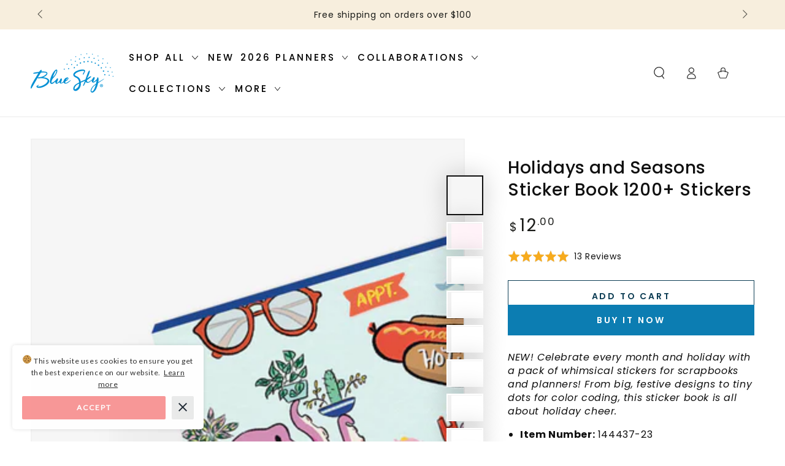

--- FILE ---
content_type: text/html; charset=utf-8
request_url: https://www.bluesky.com/products/holidays-and-seasons-sticker-pack-1200-stickers
body_size: 48971
content:















<!doctype html>
<html class="no-js" lang="en">
  <head>
    <meta charset="utf-8">
    <meta http-equiv="X-UA-Compatible" content="IE=edge">
    <meta name="viewport" content="width=device-width,initial-scale=1">
    <meta name="theme-color" content="">
    <link rel="canonical" href="https://www.bluesky.com/products/holidays-and-seasons-sticker-pack-1200-stickers">
    <link rel="preconnect" href="https://cdn.shopify.com" crossorigin><link rel="icon" type="image/png" href="//www.bluesky.com/cdn/shop/files/bluesky-favicon.png?crop=center&height=32&v=1613182268&width=32"><link rel="preconnect" href="https://fonts.shopifycdn.com" crossorigin><title>
      Holidays and Seasons Sticker Book 1200+ Stickers
 &ndash; Blue Sky</title><meta name="description" content="NEW! Celebrate every month and holiday with a pack of whimsical stickers for scrapbooks and planners! From big, festive designs to tiny dots for color coding, this sticker book is all about holiday cheer. Item Number: 144437-23 Year: Non-Dated Format: Premium Stickers Binding: Pack is Top Bound Design: Holidays and Sea">

<meta property="og:site_name" content="Blue Sky">
<meta property="og:url" content="https://www.bluesky.com/products/holidays-and-seasons-sticker-pack-1200-stickers">
<meta property="og:title" content="Holidays and Seasons Sticker Book 1200+ Stickers">
<meta property="og:type" content="product">
<meta property="og:description" content="NEW! Celebrate every month and holiday with a pack of whimsical stickers for scrapbooks and planners! From big, festive designs to tiny dots for color coding, this sticker book is all about holiday cheer. Item Number: 144437-23 Year: Non-Dated Format: Premium Stickers Binding: Pack is Top Bound Design: Holidays and Sea"><meta property="og:image" content="http://www.bluesky.com/cdn/shop/files/Holiday-Stickers.jpg?v=1696538088">
  <meta property="og:image:secure_url" content="https://www.bluesky.com/cdn/shop/files/Holiday-Stickers.jpg?v=1696538088">
  <meta property="og:image:width" content="1350">
  <meta property="og:image:height" content="1350"><meta property="og:price:amount" content="12.00">
  <meta property="og:price:currency" content="USD"><meta name="twitter:card" content="summary_large_image">
<meta name="twitter:title" content="Holidays and Seasons Sticker Book 1200+ Stickers">
<meta name="twitter:description" content="NEW! Celebrate every month and holiday with a pack of whimsical stickers for scrapbooks and planners! From big, festive designs to tiny dots for color coding, this sticker book is all about holiday cheer. Item Number: 144437-23 Year: Non-Dated Format: Premium Stickers Binding: Pack is Top Bound Design: Holidays and Sea">


    <script src="//www.bluesky.com/cdn/shop/t/102/assets/vendor-v4.js" defer="defer"></script>
    <script src="//www.bluesky.com/cdn/shop/t/102/assets/pubsub.js?v=104623417541739052901755116343" defer="defer"></script>
    <script src="//www.bluesky.com/cdn/shop/t/102/assets/global.js?v=23738486477507428761755116346" defer="defer"></script>
    <script crossorigin="anonymous" src="//www.bluesky.com/cdn/shop/t/102/assets/modules-basis.js?v=4896871204473627001755116344" defer="defer"></script>


    
  <script>window.performance && window.performance.mark && window.performance.mark('shopify.content_for_header.start');</script><meta name="google-site-verification" content="nPT4R-tq5WSlsgkzZhOA4Lu3n-RayrXj3NJcVQQnY40">
<meta name="google-site-verification" content="MPGx5M1HL_wqJmqMJIgfmIZWOxGkyNPXGhqqkhqRzyQ">
<meta id="shopify-digital-wallet" name="shopify-digital-wallet" content="/1849819183/digital_wallets/dialog">
<meta name="shopify-checkout-api-token" content="2ae764a060bb19179bed72c3ea526376">
<meta id="in-context-paypal-metadata" data-shop-id="1849819183" data-venmo-supported="true" data-environment="production" data-locale="en_US" data-paypal-v4="true" data-currency="USD">
<link rel="alternate" type="application/json+oembed" href="https://www.bluesky.com/products/holidays-and-seasons-sticker-pack-1200-stickers.oembed">
<script async="async" src="/checkouts/internal/preloads.js?locale=en-US"></script>
<script id="shopify-features" type="application/json">{"accessToken":"2ae764a060bb19179bed72c3ea526376","betas":["rich-media-storefront-analytics"],"domain":"www.bluesky.com","predictiveSearch":true,"shopId":1849819183,"locale":"en"}</script>
<script>var Shopify = Shopify || {};
Shopify.shop = "staging-bluesky.myshopify.com";
Shopify.locale = "en";
Shopify.currency = {"active":"USD","rate":"1.0"};
Shopify.country = "US";
Shopify.theme = {"name":"RY26 Main","id":179842613569,"schema_name":"Be Yours","schema_version":"7.2.2","theme_store_id":null,"role":"main"};
Shopify.theme.handle = "null";
Shopify.theme.style = {"id":null,"handle":null};
Shopify.cdnHost = "www.bluesky.com/cdn";
Shopify.routes = Shopify.routes || {};
Shopify.routes.root = "/";</script>
<script type="module">!function(o){(o.Shopify=o.Shopify||{}).modules=!0}(window);</script>
<script>!function(o){function n(){var o=[];function n(){o.push(Array.prototype.slice.apply(arguments))}return n.q=o,n}var t=o.Shopify=o.Shopify||{};t.loadFeatures=n(),t.autoloadFeatures=n()}(window);</script>
<script id="shop-js-analytics" type="application/json">{"pageType":"product"}</script>
<script defer="defer" async type="module" src="//www.bluesky.com/cdn/shopifycloud/shop-js/modules/v2/client.init-shop-cart-sync_D0dqhulL.en.esm.js"></script>
<script defer="defer" async type="module" src="//www.bluesky.com/cdn/shopifycloud/shop-js/modules/v2/chunk.common_CpVO7qML.esm.js"></script>
<script type="module">
  await import("//www.bluesky.com/cdn/shopifycloud/shop-js/modules/v2/client.init-shop-cart-sync_D0dqhulL.en.esm.js");
await import("//www.bluesky.com/cdn/shopifycloud/shop-js/modules/v2/chunk.common_CpVO7qML.esm.js");

  window.Shopify.SignInWithShop?.initShopCartSync?.({"fedCMEnabled":true,"windoidEnabled":true});

</script>
<script>(function() {
  var isLoaded = false;
  function asyncLoad() {
    if (isLoaded) return;
    isLoaded = true;
    var urls = ["https:\/\/s3-us-west-2.amazonaws.com\/smart-social-login\/smart-social-login.js?shop=staging-bluesky.myshopify.com","https:\/\/d3hw6dc1ow8pp2.cloudfront.net\/reviewsWidget.min.js?shop=staging-bluesky.myshopify.com","https:\/\/tools.luckyorange.com\/core\/lo.js?site-id=a2cd4054\u0026shop=staging-bluesky.myshopify.com","https:\/\/pc-quiz.s3.us-east-2.amazonaws.com\/current\/quiz-loader.min.js?shop=staging-bluesky.myshopify.com","https:\/\/container.pepperjam.com\/3577817242.js?shop=staging-bluesky.myshopify.com","https:\/\/na.shgcdn3.com\/pixel-collector.js?shop=staging-bluesky.myshopify.com"];
    for (var i = 0; i < urls.length; i++) {
      var s = document.createElement('script');
      s.type = 'text/javascript';
      s.async = true;
      s.src = urls[i];
      var x = document.getElementsByTagName('script')[0];
      x.parentNode.insertBefore(s, x);
    }
  };
  if(window.attachEvent) {
    window.attachEvent('onload', asyncLoad);
  } else {
    window.addEventListener('load', asyncLoad, false);
  }
})();</script>
<script id="__st">var __st={"a":1849819183,"offset":-28800,"reqid":"08a5f26b-2679-4f4d-9172-0414178fee86-1765284540","pageurl":"www.bluesky.com\/products\/holidays-and-seasons-sticker-pack-1200-stickers","u":"9a24ade53a91","p":"product","rtyp":"product","rid":8120600265025};</script>
<script>window.ShopifyPaypalV4VisibilityTracking = true;</script>
<script id="captcha-bootstrap">!function(){'use strict';const t='contact',e='account',n='new_comment',o=[[t,t],['blogs',n],['comments',n],[t,'customer']],c=[[e,'customer_login'],[e,'guest_login'],[e,'recover_customer_password'],[e,'create_customer']],r=t=>t.map((([t,e])=>`form[action*='/${t}']:not([data-nocaptcha='true']) input[name='form_type'][value='${e}']`)).join(','),a=t=>()=>t?[...document.querySelectorAll(t)].map((t=>t.form)):[];function s(){const t=[...o],e=r(t);return a(e)}const i='password',u='form_key',d=['recaptcha-v3-token','g-recaptcha-response','h-captcha-response',i],f=()=>{try{return window.sessionStorage}catch{return}},m='__shopify_v',_=t=>t.elements[u];function p(t,e,n=!1){try{const o=window.sessionStorage,c=JSON.parse(o.getItem(e)),{data:r}=function(t){const{data:e,action:n}=t;return t[m]||n?{data:e,action:n}:{data:t,action:n}}(c);for(const[e,n]of Object.entries(r))t.elements[e]&&(t.elements[e].value=n);n&&o.removeItem(e)}catch(o){console.error('form repopulation failed',{error:o})}}const l='form_type',E='cptcha';function T(t){t.dataset[E]=!0}const w=window,h=w.document,L='Shopify',v='ce_forms',y='captcha';let A=!1;((t,e)=>{const n=(g='f06e6c50-85a8-45c8-87d0-21a2b65856fe',I='https://cdn.shopify.com/shopifycloud/storefront-forms-hcaptcha/ce_storefront_forms_captcha_hcaptcha.v1.5.2.iife.js',D={infoText:'Protected by hCaptcha',privacyText:'Privacy',termsText:'Terms'},(t,e,n)=>{const o=w[L][v],c=o.bindForm;if(c)return c(t,g,e,D).then(n);var r;o.q.push([[t,g,e,D],n]),r=I,A||(h.body.append(Object.assign(h.createElement('script'),{id:'captcha-provider',async:!0,src:r})),A=!0)});var g,I,D;w[L]=w[L]||{},w[L][v]=w[L][v]||{},w[L][v].q=[],w[L][y]=w[L][y]||{},w[L][y].protect=function(t,e){n(t,void 0,e),T(t)},Object.freeze(w[L][y]),function(t,e,n,w,h,L){const[v,y,A,g]=function(t,e,n){const i=e?o:[],u=t?c:[],d=[...i,...u],f=r(d),m=r(i),_=r(d.filter((([t,e])=>n.includes(e))));return[a(f),a(m),a(_),s()]}(w,h,L),I=t=>{const e=t.target;return e instanceof HTMLFormElement?e:e&&e.form},D=t=>v().includes(t);t.addEventListener('submit',(t=>{const e=I(t);if(!e)return;const n=D(e)&&!e.dataset.hcaptchaBound&&!e.dataset.recaptchaBound,o=_(e),c=g().includes(e)&&(!o||!o.value);(n||c)&&t.preventDefault(),c&&!n&&(function(t){try{if(!f())return;!function(t){const e=f();if(!e)return;const n=_(t);if(!n)return;const o=n.value;o&&e.removeItem(o)}(t);const e=Array.from(Array(32),(()=>Math.random().toString(36)[2])).join('');!function(t,e){_(t)||t.append(Object.assign(document.createElement('input'),{type:'hidden',name:u})),t.elements[u].value=e}(t,e),function(t,e){const n=f();if(!n)return;const o=[...t.querySelectorAll(`input[type='${i}']`)].map((({name:t})=>t)),c=[...d,...o],r={};for(const[a,s]of new FormData(t).entries())c.includes(a)||(r[a]=s);n.setItem(e,JSON.stringify({[m]:1,action:t.action,data:r}))}(t,e)}catch(e){console.error('failed to persist form',e)}}(e),e.submit())}));const S=(t,e)=>{t&&!t.dataset[E]&&(n(t,e.some((e=>e===t))),T(t))};for(const o of['focusin','change'])t.addEventListener(o,(t=>{const e=I(t);D(e)&&S(e,y())}));const B=e.get('form_key'),M=e.get(l),P=B&&M;t.addEventListener('DOMContentLoaded',(()=>{const t=y();if(P)for(const e of t)e.elements[l].value===M&&p(e,B);[...new Set([...A(),...v().filter((t=>'true'===t.dataset.shopifyCaptcha))])].forEach((e=>S(e,t)))}))}(h,new URLSearchParams(w.location.search),n,t,e,['guest_login'])})(!0,!0)}();</script>
<script integrity="sha256-52AcMU7V7pcBOXWImdc/TAGTFKeNjmkeM1Pvks/DTgc=" data-source-attribution="shopify.loadfeatures" defer="defer" src="//www.bluesky.com/cdn/shopifycloud/storefront/assets/storefront/load_feature-81c60534.js" crossorigin="anonymous"></script>
<script data-source-attribution="shopify.dynamic_checkout.dynamic.init">var Shopify=Shopify||{};Shopify.PaymentButton=Shopify.PaymentButton||{isStorefrontPortableWallets:!0,init:function(){window.Shopify.PaymentButton.init=function(){};var t=document.createElement("script");t.src="https://www.bluesky.com/cdn/shopifycloud/portable-wallets/latest/portable-wallets.en.js",t.type="module",document.head.appendChild(t)}};
</script>
<script data-source-attribution="shopify.dynamic_checkout.buyer_consent">
  function portableWalletsHideBuyerConsent(e){var t=document.getElementById("shopify-buyer-consent"),n=document.getElementById("shopify-subscription-policy-button");t&&n&&(t.classList.add("hidden"),t.setAttribute("aria-hidden","true"),n.removeEventListener("click",e))}function portableWalletsShowBuyerConsent(e){var t=document.getElementById("shopify-buyer-consent"),n=document.getElementById("shopify-subscription-policy-button");t&&n&&(t.classList.remove("hidden"),t.removeAttribute("aria-hidden"),n.addEventListener("click",e))}window.Shopify?.PaymentButton&&(window.Shopify.PaymentButton.hideBuyerConsent=portableWalletsHideBuyerConsent,window.Shopify.PaymentButton.showBuyerConsent=portableWalletsShowBuyerConsent);
</script>
<script>
  function portableWalletsCleanup(e){e&&e.src&&console.error("Failed to load portable wallets script "+e.src);var t=document.querySelectorAll("shopify-accelerated-checkout .shopify-payment-button__skeleton, shopify-accelerated-checkout-cart .wallet-cart-button__skeleton"),e=document.getElementById("shopify-buyer-consent");for(let e=0;e<t.length;e++)t[e].remove();e&&e.remove()}function portableWalletsNotLoadedAsModule(e){e instanceof ErrorEvent&&"string"==typeof e.message&&e.message.includes("import.meta")&&"string"==typeof e.filename&&e.filename.includes("portable-wallets")&&(window.removeEventListener("error",portableWalletsNotLoadedAsModule),window.Shopify.PaymentButton.failedToLoad=e,"loading"===document.readyState?document.addEventListener("DOMContentLoaded",window.Shopify.PaymentButton.init):window.Shopify.PaymentButton.init())}window.addEventListener("error",portableWalletsNotLoadedAsModule);
</script>

<script type="module" src="https://www.bluesky.com/cdn/shopifycloud/portable-wallets/latest/portable-wallets.en.js" onError="portableWalletsCleanup(this)" crossorigin="anonymous"></script>
<script nomodule>
  document.addEventListener("DOMContentLoaded", portableWalletsCleanup);
</script>

<link id="shopify-accelerated-checkout-styles" rel="stylesheet" media="screen" href="https://www.bluesky.com/cdn/shopifycloud/portable-wallets/latest/accelerated-checkout-backwards-compat.css" crossorigin="anonymous">
<style id="shopify-accelerated-checkout-cart">
        #shopify-buyer-consent {
  margin-top: 1em;
  display: inline-block;
  width: 100%;
}

#shopify-buyer-consent.hidden {
  display: none;
}

#shopify-subscription-policy-button {
  background: none;
  border: none;
  padding: 0;
  text-decoration: underline;
  font-size: inherit;
  cursor: pointer;
}

#shopify-subscription-policy-button::before {
  box-shadow: none;
}

      </style>
<script id="sections-script" data-sections="header" defer="defer" src="//www.bluesky.com/cdn/shop/t/102/compiled_assets/scripts.js?67320"></script>
<script>window.performance && window.performance.mark && window.performance.mark('shopify.content_for_header.end');</script>
  





  <script type="text/javascript">
    
      window.__shgMoneyFormat = window.__shgMoneyFormat || {"USD":{"currency":"USD","currency_symbol":"$","currency_symbol_location":"left","decimal_places":2,"decimal_separator":".","thousands_separator":","}};
    
    window.__shgCurrentCurrencyCode = window.__shgCurrentCurrencyCode || {
      currency: "USD",
      currency_symbol: "$",
      decimal_separator: ".",
      thousands_separator: ",",
      decimal_places: 2,
      currency_symbol_location: "left"
    };
  </script>



<style data-shopify>@font-face {
  font-family: Poppins;
  font-weight: 400;
  font-style: normal;
  font-display: swap;
  src: url("//www.bluesky.com/cdn/fonts/poppins/poppins_n4.0ba78fa5af9b0e1a374041b3ceaadf0a43b41362.woff2") format("woff2"),
       url("//www.bluesky.com/cdn/fonts/poppins/poppins_n4.214741a72ff2596839fc9760ee7a770386cf16ca.woff") format("woff");
}

  @font-face {
  font-family: Poppins;
  font-weight: 600;
  font-style: normal;
  font-display: swap;
  src: url("//www.bluesky.com/cdn/fonts/poppins/poppins_n6.aa29d4918bc243723d56b59572e18228ed0786f6.woff2") format("woff2"),
       url("//www.bluesky.com/cdn/fonts/poppins/poppins_n6.5f815d845fe073750885d5b7e619ee00e8111208.woff") format("woff");
}

  @font-face {
  font-family: Poppins;
  font-weight: 400;
  font-style: italic;
  font-display: swap;
  src: url("//www.bluesky.com/cdn/fonts/poppins/poppins_i4.846ad1e22474f856bd6b81ba4585a60799a9f5d2.woff2") format("woff2"),
       url("//www.bluesky.com/cdn/fonts/poppins/poppins_i4.56b43284e8b52fc64c1fd271f289a39e8477e9ec.woff") format("woff");
}

  @font-face {
  font-family: Poppins;
  font-weight: 600;
  font-style: italic;
  font-display: swap;
  src: url("//www.bluesky.com/cdn/fonts/poppins/poppins_i6.bb8044d6203f492888d626dafda3c2999253e8e9.woff2") format("woff2"),
       url("//www.bluesky.com/cdn/fonts/poppins/poppins_i6.e233dec1a61b1e7dead9f920159eda42280a02c3.woff") format("woff");
}

  @font-face {
  font-family: Poppins;
  font-weight: 500;
  font-style: normal;
  font-display: swap;
  src: url("//www.bluesky.com/cdn/fonts/poppins/poppins_n5.ad5b4b72b59a00358afc706450c864c3c8323842.woff2") format("woff2"),
       url("//www.bluesky.com/cdn/fonts/poppins/poppins_n5.33757fdf985af2d24b32fcd84c9a09224d4b2c39.woff") format("woff");
}

  @font-face {
  font-family: Poppins;
  font-weight: 600;
  font-style: normal;
  font-display: swap;
  src: url("//www.bluesky.com/cdn/fonts/poppins/poppins_n6.aa29d4918bc243723d56b59572e18228ed0786f6.woff2") format("woff2"),
       url("//www.bluesky.com/cdn/fonts/poppins/poppins_n6.5f815d845fe073750885d5b7e619ee00e8111208.woff") format("woff");
}


  :root {
    --font-body-family: Poppins, sans-serif;
    --font-body-style: normal;
    --font-body-weight: 400;

    --font-heading-family: Poppins, sans-serif;
    --font-heading-style: normal;
    --font-heading-weight: 500;

    --font-body-scale: 1.0;
    --font-heading-scale: 1.0;

    --font-navigation-family: var(--font-heading-family);
    --font-navigation-size: 15px;
    --font-navigation-weight: var(--font-heading-weight);
    --font-button-family: var(--font-body-family);
    --font-button-size: 14px;
    --font-button-baseline: 0.2rem;
    --font-price-family: var(--font-body-family);
    --font-price-scale: var(--font-body-scale);

    --color-base-text: 16, 16, 16;
    --color-base-background: 255, 255, 255;
    --color-base-solid-button-labels: 255, 255, 255;
    --color-base-outline-button-labels: 13, 61, 84;
    --color-base-accent: 12, 125, 178;
    --color-base-heading: 16, 16, 16;
    --color-base-border: 193, 193, 193;
    --color-placeholder: 255, 255, 255;
    --color-overlay: 105, 106, 107;
    --color-keyboard-focus: 54, 54, 54;
    --color-shadow: 242, 242, 242;
    --shadow-opacity: 1;

    --color-background-dark: 235, 235, 235;
    --color-price: #1a1b18;
    --color-sale-price: #da4f4f;
    --color-sale-badge-background: #ff8d8d;
    --color-reviews: #fca400;
    --color-critical: #d72c0d;
    --color-success: #008060;
    --color-highlight: 187, 255, 0;

    --payment-terms-background-color: #ffffff;
    --page-width: 150rem;
    --page-width-margin: 0rem;

    --card-color-scheme: var(--color-placeholder);
    --card-text-alignment: start;
    --card-flex-alignment: flex-start;
    --card-image-padding: 0px;
    --card-border-width: 1px;
    --card-radius: 0px;
    --card-shadow-horizontal-offset: 0px;
    --card-shadow-vertical-offset: 0px;
    
    --button-radius: 0px;
    --button-border-width: 1px;
    --button-shadow-horizontal-offset: 0px;
    --button-shadow-vertical-offset: 0px;

    --spacing-sections-desktop: 12px;
    --spacing-sections-mobile: 12px;

    --gradient-free-ship-progress: linear-gradient(46deg, rgba(248, 151, 151, 1) 34%, rgba(12, 125, 178, 1) 82%);
    --gradient-free-ship-complete: linear-gradient(54deg, rgba(0, 144, 212, 1) 81%, rgba(61, 193, 255, 1) 100%);
  }

  *,
  *::before,
  *::after {
    box-sizing: inherit;
  }

  html {
    box-sizing: border-box;
    font-size: calc(var(--font-body-scale) * 62.5%);
    height: 100%;
  }

  body {
    min-height: 100%;
    margin: 0;
    font-size: 1.5rem;
    letter-spacing: 0.06rem;
    line-height: calc(1 + 0.8 / var(--font-body-scale));
    font-family: var(--font-body-family);
    font-style: var(--font-body-style);
    font-weight: var(--font-body-weight);
  }

  @media screen and (min-width: 750px) {
    body {
      font-size: 1.6rem;
    }
  }</style><svg viewBox="0 0 122 53" fill="none" style="display:none;"><defs><path id="hlCircle" d="M119.429 6.64904C100.715 1.62868 55.3088 -4.62247 23.3966 10.5358C-8.5157 25.694 0.331084 39.5052 9.60732 45.0305C18.8835 50.5558 53.0434 57.468 96.7751 45.0305C111.541 40.8309 135.673 24.379 109.087 13.4508C105.147 11.8313 93.2293 8.5924 77.0761 8.5924" stroke="currentColor" stroke-linecap="round" stroke-linejoin="round"></path></defs></svg><link href="//www.bluesky.com/cdn/shop/t/102/assets/base.css?v=85025524175616281011755116344" rel="stylesheet" type="text/css" media="all" /><link rel="stylesheet" href="//www.bluesky.com/cdn/shop/t/102/assets/apps.css?v=58555770612562691921755116344" media="print" fetchpriority="low" onload="this.media='all'"><link rel="preload" as="font" href="//www.bluesky.com/cdn/fonts/poppins/poppins_n4.0ba78fa5af9b0e1a374041b3ceaadf0a43b41362.woff2" type="font/woff2" crossorigin><link rel="preload" as="font" href="//www.bluesky.com/cdn/fonts/poppins/poppins_n5.ad5b4b72b59a00358afc706450c864c3c8323842.woff2" type="font/woff2" crossorigin><link rel="stylesheet" href="//www.bluesky.com/cdn/shop/t/102/assets/component-predictive-search.css?v=94320327991181004901755116346" media="print" onload="this.media='all'"><link rel="stylesheet" href="//www.bluesky.com/cdn/shop/t/102/assets/component-quick-view.css?v=74011563189484492361755116344" media="print" onload="this.media='all'"><link rel="stylesheet" href="//www.bluesky.com/cdn/shop/t/102/assets/component-color-swatches.css?v=9330494655392753921755116347" media="print" onload="this.media='all'"><script>
  document.documentElement.classList.replace('no-js', 'js');

  window.theme = window.theme || {};

  theme.routes = {
    root_url: '/',
    cart_url: '/cart',
    cart_add_url: '/cart/add',
    cart_change_url: '/cart/change',
    cart_update_url: '/cart/update',
    search_url: '/search',
    predictive_search_url: '/search/suggest'
  };

  theme.modules = {
    scrollsnap: '//www.bluesky.com/cdn/shop/t/102/assets/scrollsnap.js?v=170600829773392310311755116345'
  }

  theme.cartStrings = {
    error: `There was an error while updating your cart. Please try again.`,
    quantityError: `You can only add [quantity] of this item to your cart.`
  };

  theme.variantStrings = {
    addToCart: `Add to cart`,
    soldOut: `Sold out`,
    unavailable: `Unavailable`,
    preOrder: `Pre-order`
  };

  theme.accessibilityStrings = {
    imageAvailable: `Image [index] is now available in gallery view`,
    shareSuccess: `Link copied to clipboard!`
  }

  theme.dateStrings = {
    d: `D`,
    day: `Day`,
    days: `Days`,
    hour: `Hour`,
    hours: `Hours`,
    minute: `Min`,
    minutes: `Mins`,
    second: `Sec`,
    seconds: `Secs`
  };theme.shopSettings = {
    moneyFormat: "${{amount}}",
    isoCode: "USD",
    cartDrawer: true,
    currencyCode: false,
    giftwrapRate: 'product'
  };

  theme.settings = {
    themeName: 'Be Yours',
    themeVersion: '7.2.2',
    agencyId: ''
  };

  /*! (c) Andrea Giammarchi @webreflection ISC */
  !function(){"use strict";var e=function(e,t){var n=function(e){for(var t=0,n=e.length;t<n;t++)r(e[t])},r=function(e){var t=e.target,n=e.attributeName,r=e.oldValue;t.attributeChangedCallback(n,r,t.getAttribute(n))};return function(o,a){var l=o.constructor.observedAttributes;return l&&e(a).then((function(){new t(n).observe(o,{attributes:!0,attributeOldValue:!0,attributeFilter:l});for(var e=0,a=l.length;e<a;e++)o.hasAttribute(l[e])&&r({target:o,attributeName:l[e],oldValue:null})})),o}};function t(e,t){(null==t||t>e.length)&&(t=e.length);for(var n=0,r=new Array(t);n<t;n++)r[n]=e[n];return r}function n(e,n){var r="undefined"!=typeof Symbol&&e[Symbol.iterator]||e["@@iterator"];if(!r){if(Array.isArray(e)||(r=function(e,n){if(e){if("string"==typeof e)return t(e,n);var r=Object.prototype.toString.call(e).slice(8,-1);return"Object"===r&&e.constructor&&(r=e.constructor.name),"Map"===r||"Set"===r?Array.from(e):"Arguments"===r||/^(?:Ui|I)nt(?:8|16|32)(?:Clamped)?Array$/.test(r)?t(e,n):void 0}}(e))||n&&e&&"number"==typeof e.length){r&&(e=r);var o=0,a=function(){};return{s:a,n:function(){return o>=e.length?{done:!0}:{done:!1,value:e[o++]}},e:function(e){throw e},f:a}}throw new TypeError("Invalid attempt to iterate non-iterable instance.\nIn order to be iterable, non-array objects must have a [Symbol.iterator]() method.")}var l,i=!0,u=!1;return{s:function(){r=r.call(e)},n:function(){var e=r.next();return i=e.done,e},e:function(e){u=!0,l=e},f:function(){try{i||null==r.return||r.return()}finally{if(u)throw l}}}}
  /*! (c) Andrea Giammarchi - ISC */var r=!0,o=!1,a="querySelectorAll",l="querySelectorAll",i=self,u=i.document,c=i.Element,s=i.MutationObserver,f=i.Set,d=i.WeakMap,h=function(e){return l in e},v=[].filter,g=function(e){var t=new d,i=function(n,r){var o;if(r)for(var a,l=function(e){return e.matches||e.webkitMatchesSelector||e.msMatchesSelector}(n),i=0,u=p.length;i<u;i++)l.call(n,a=p[i])&&(t.has(n)||t.set(n,new f),(o=t.get(n)).has(a)||(o.add(a),e.handle(n,r,a)));else t.has(n)&&(o=t.get(n),t.delete(n),o.forEach((function(t){e.handle(n,r,t)})))},g=function(e){for(var t=!(arguments.length>1&&void 0!==arguments[1])||arguments[1],n=0,r=e.length;n<r;n++)i(e[n],t)},p=e.query,y=e.root||u,m=function(e){var t=arguments.length>1&&void 0!==arguments[1]?arguments[1]:document,l=arguments.length>2&&void 0!==arguments[2]?arguments[2]:MutationObserver,i=arguments.length>3&&void 0!==arguments[3]?arguments[3]:["*"],u=function t(o,l,i,u,c,s){var f,d=n(o);try{for(d.s();!(f=d.n()).done;){var h=f.value;(s||a in h)&&(c?i.has(h)||(i.add(h),u.delete(h),e(h,c)):u.has(h)||(u.add(h),i.delete(h),e(h,c)),s||t(h[a](l),l,i,u,c,r))}}catch(e){d.e(e)}finally{d.f()}},c=new l((function(e){if(i.length){var t,a=i.join(","),l=new Set,c=new Set,s=n(e);try{for(s.s();!(t=s.n()).done;){var f=t.value,d=f.addedNodes,h=f.removedNodes;u(h,a,l,c,o,o),u(d,a,l,c,r,o)}}catch(e){s.e(e)}finally{s.f()}}})),s=c.observe;return(c.observe=function(e){return s.call(c,e,{subtree:r,childList:r})})(t),c}(i,y,s,p),b=c.prototype.attachShadow;return b&&(c.prototype.attachShadow=function(e){var t=b.call(this,e);return m.observe(t),t}),p.length&&g(y[l](p)),{drop:function(e){for(var n=0,r=e.length;n<r;n++)t.delete(e[n])},flush:function(){for(var e=m.takeRecords(),t=0,n=e.length;t<n;t++)g(v.call(e[t].removedNodes,h),!1),g(v.call(e[t].addedNodes,h),!0)},observer:m,parse:g}},p=self,y=p.document,m=p.Map,b=p.MutationObserver,w=p.Object,E=p.Set,S=p.WeakMap,A=p.Element,M=p.HTMLElement,O=p.Node,N=p.Error,C=p.TypeError,T=p.Reflect,q=w.defineProperty,I=w.keys,D=w.getOwnPropertyNames,L=w.setPrototypeOf,P=!self.customElements,k=function(e){for(var t=I(e),n=[],r=t.length,o=0;o<r;o++)n[o]=e[t[o]],delete e[t[o]];return function(){for(var o=0;o<r;o++)e[t[o]]=n[o]}};if(P){var x=function(){var e=this.constructor;if(!$.has(e))throw new C("Illegal constructor");var t=$.get(e);if(W)return z(W,t);var n=H.call(y,t);return z(L(n,e.prototype),t)},H=y.createElement,$=new m,_=new m,j=new m,R=new m,V=[],U=g({query:V,handle:function(e,t,n){var r=j.get(n);if(t&&!r.isPrototypeOf(e)){var o=k(e);W=L(e,r);try{new r.constructor}finally{W=null,o()}}var a="".concat(t?"":"dis","connectedCallback");a in r&&e[a]()}}).parse,W=null,F=function(e){if(!_.has(e)){var t,n=new Promise((function(e){t=e}));_.set(e,{$:n,_:t})}return _.get(e).$},z=e(F,b);q(self,"customElements",{configurable:!0,value:{define:function(e,t){if(R.has(e))throw new N('the name "'.concat(e,'" has already been used with this registry'));$.set(t,e),j.set(e,t.prototype),R.set(e,t),V.push(e),F(e).then((function(){U(y.querySelectorAll(e))})),_.get(e)._(t)},get:function(e){return R.get(e)},whenDefined:F}}),q(x.prototype=M.prototype,"constructor",{value:x}),q(self,"HTMLElement",{configurable:!0,value:x}),q(y,"createElement",{configurable:!0,value:function(e,t){var n=t&&t.is,r=n?R.get(n):R.get(e);return r?new r:H.call(y,e)}}),"isConnected"in O.prototype||q(O.prototype,"isConnected",{configurable:!0,get:function(){return!(this.ownerDocument.compareDocumentPosition(this)&this.DOCUMENT_POSITION_DISCONNECTED)}})}else if(P=!self.customElements.get("extends-li"))try{var B=function e(){return self.Reflect.construct(HTMLLIElement,[],e)};B.prototype=HTMLLIElement.prototype;var G="extends-li";self.customElements.define("extends-li",B,{extends:"li"}),P=y.createElement("li",{is:G}).outerHTML.indexOf(G)<0;var J=self.customElements,K=J.get,Q=J.whenDefined;q(self.customElements,"whenDefined",{configurable:!0,value:function(e){var t=this;return Q.call(this,e).then((function(n){return n||K.call(t,e)}))}})}catch(e){}if(P){var X=function(e){var t=ae.get(e);ve(t.querySelectorAll(this),e.isConnected)},Y=self.customElements,Z=y.createElement,ee=Y.define,te=Y.get,ne=Y.upgrade,re=T||{construct:function(e){return e.call(this)}},oe=re.construct,ae=new S,le=new E,ie=new m,ue=new m,ce=new m,se=new m,fe=[],de=[],he=function(e){return se.get(e)||te.call(Y,e)},ve=g({query:de,handle:function(e,t,n){var r=ce.get(n);if(t&&!r.isPrototypeOf(e)){var o=k(e);be=L(e,r);try{new r.constructor}finally{be=null,o()}}var a="".concat(t?"":"dis","connectedCallback");a in r&&e[a]()}}).parse,ge=g({query:fe,handle:function(e,t){ae.has(e)&&(t?le.add(e):le.delete(e),de.length&&X.call(de,e))}}).parse,pe=A.prototype.attachShadow;pe&&(A.prototype.attachShadow=function(e){var t=pe.call(this,e);return ae.set(this,t),t});var ye=function(e){if(!ue.has(e)){var t,n=new Promise((function(e){t=e}));ue.set(e,{$:n,_:t})}return ue.get(e).$},me=e(ye,b),be=null;D(self).filter((function(e){return/^HTML.*Element$/.test(e)})).forEach((function(e){var t=self[e];function n(){var e=this.constructor;if(!ie.has(e))throw new C("Illegal constructor");var n=ie.get(e),r=n.is,o=n.tag;if(r){if(be)return me(be,r);var a=Z.call(y,o);return a.setAttribute("is",r),me(L(a,e.prototype),r)}return oe.call(this,t,[],e)}q(n.prototype=t.prototype,"constructor",{value:n}),q(self,e,{value:n})})),q(y,"createElement",{configurable:!0,value:function(e,t){var n=t&&t.is;if(n){var r=se.get(n);if(r&&ie.get(r).tag===e)return new r}var o=Z.call(y,e);return n&&o.setAttribute("is",n),o}}),q(Y,"get",{configurable:!0,value:he}),q(Y,"whenDefined",{configurable:!0,value:ye}),q(Y,"upgrade",{configurable:!0,value:function(e){var t=e.getAttribute("is");if(t){var n=se.get(t);if(n)return void me(L(e,n.prototype),t)}ne.call(Y,e)}}),q(Y,"define",{configurable:!0,value:function(e,t,n){if(he(e))throw new N("'".concat(e,"' has already been defined as a custom element"));var r,o=n&&n.extends;ie.set(t,o?{is:e,tag:o}:{is:"",tag:e}),o?(r="".concat(o,'[is="').concat(e,'"]'),ce.set(r,t.prototype),se.set(e,t),de.push(r)):(ee.apply(Y,arguments),fe.push(r=e)),ye(e).then((function(){o?(ve(y.querySelectorAll(r)),le.forEach(X,[r])):ge(y.querySelectorAll(r))})),ue.get(e)._(t)}})}}();
</script>


<script type="text/javascript">
  
    window.SHG_CUSTOMER = null;
  
</script>







  <link href="//www.bluesky.com/cdn/shop/t/102/assets/custom-ada-style.css?v=50453304204259991371755116346" rel="stylesheet" type="text/css" media="all" />
  <link href="//www.bluesky.com/cdn/shop/t/102/assets/custom-bluesky-styles.css?v=100651597379596521961755116346" rel="stylesheet" type="text/css" media="all" />
<!-- BEGIN app block: shopify://apps/okendo/blocks/theme-settings/bb689e69-ea70-4661-8fb7-ad24a2e23c29 --><!-- BEGIN app snippet: header-metafields -->









    <link href="https://d3hw6dc1ow8pp2.cloudfront.net/styles/main.min.css" rel="stylesheet" type="text/css">
<style type="text/css">
.okeReviews .okeReviews-reviewsWidget-header-controls-writeReview {
        display: inline-block;
    }
    .okeReviews .okeReviews-reviewsWidget.is-okeReviews-empty {
        display: block;
    }
</style>
<script type="application/json" id="oke-reviews-settings">
{"analyticsSettings":{"provider":"ua"},"disableInitialReviewsFetchOnProducts":false,"filtersEnabled":true,"initialReviewDisplayCount":6,"omitMicrodata":true,"reviewSortOrder":"date","subscriberId":"3621f181-c055-4545-b50a-a755e37505df","widgetTemplateId":"topline-attributes","starRatingColor":"#F7AB1D","recorderPlus":true,"recorderQandaPlus":true}
</script>

    <link rel="stylesheet" type="text/css" href="https://dov7r31oq5dkj.cloudfront.net/3621f181-c055-4545-b50a-a755e37505df/widget-style-customisations.css?v=bc08d03f-7f60-481e-a77d-6f15fb82084f">




    
        <script type="application/json" id="oke-surveys-settings">{"subscriberId":"3621f181-c055-4545-b50a-a755e37505df","style":{"button":{"hoverBackgroundColor":"#09555A","backgroundColor":"#0E7D81","hoverTextColor":"#FFFFFF","textColor":"#FFFFFF"},"hideOkendoBranding":true,"standalone":{"pageBackgroundColor":"#F4F4F6"},"control":{"hoverBackgroundColor":"#F4F4F6","selectedBackgroundColor":"#0E7D81","borderColor":"#E5E5EC","backgroundColor":"#FAFAFB","selectedTextColor":"#FFFFFF","textColor":"#384B57"},"text":{"primaryColor":"#384B57","secondaryColor":"#6B6D80"},"stars":{"emptyColor":"#C7CCDB","filledColor":"#FFAF00"},"textField":{"focusBorderShadowColor":"#CBF2F0","borderColor":"#E5E5EC","focusBorderColor":"#57BFBE"}}}</script><script src="https://surveys.okendo.io/js/client-setup.js" async></script>
    
    







<!-- END app snippet -->

<!-- BEGIN app snippet: widget-plus-initialisation-script -->




<!-- END app snippet -->


<!-- END app block --><!-- BEGIN app block: shopify://apps/hulk-form-builder/blocks/app-embed/b6b8dd14-356b-4725-a4ed-77232212b3c3 --><!-- BEGIN app snippet: hulkapps-formbuilder-theme-ext --><script type="text/javascript">
  
  if (typeof window.formbuilder_customer != "object") {
        window.formbuilder_customer = {}
  }

  window.hulkFormBuilder = {
    form_data: {},
    shop_data: {"shop_8rL1UauOY0BvxeUTPbJ_1g":{"shop_uuid":"8rL1UauOY0BvxeUTPbJ_1g","shop_timezone":"America\/Los_Angeles","shop_id":90302,"shop_is_after_submit_enabled":true,"shop_shopify_plan":"professional","shop_shopify_domain":"staging-bluesky.myshopify.com","shop_remove_watermark":false,"shop_created_at":"2023-08-28T17:04:58.010-05:00","is_skip_metafield":false,"shop_deleted":false,"shop_disabled":false}},
    settings_data: {"shop_settings":{"shop_customise_msgs":[],"default_customise_msgs":{"is_required":"is required","thank_you":"Thank you! The form was submitted successfully.","processing":"Processing...","valid_data":"Please provide valid data","valid_email":"Provide valid email format","valid_tags":"HTML Tags are not allowed","valid_phone":"Provide valid phone number","valid_captcha":"Please provide valid captcha response","valid_url":"Provide valid URL","only_number_alloud":"Provide valid number in","number_less":"must be less than","number_more":"must be more than","image_must_less":"Image must be less than 20MB","image_number":"Images allowed","image_extension":"Invalid extension! Please provide image file","error_image_upload":"Error in image upload. Please try again.","error_file_upload":"Error in file upload. Please try again.","your_response":"Your response","error_form_submit":"Error occur.Please try again after sometime.","email_submitted":"Form with this email is already submitted","invalid_email_by_zerobounce":"The email address you entered appears to be invalid. Please check it and try again.","download_file":"Download file","card_details_invalid":"Your card details are invalid","card_details":"Card details","please_enter_card_details":"Please enter card details","card_number":"Card number","exp_mm":"Exp MM","exp_yy":"Exp YY","crd_cvc":"CVV","payment_value":"Payment amount","please_enter_payment_amount":"Please enter payment amount","address1":"Address line 1","address2":"Address line 2","city":"City","province":"Province","zipcode":"Zip code","country":"Country","blocked_domain":"This form does not accept addresses from","file_must_less":"File must be less than 20MB","file_extension":"Invalid extension! Please provide file","only_file_number_alloud":"files allowed","previous":"Previous","next":"Next","must_have_a_input":"Please enter at least one field.","please_enter_required_data":"Please enter required data","atleast_one_special_char":"Include at least one special character","atleast_one_lowercase_char":"Include at least one lowercase character","atleast_one_uppercase_char":"Include at least one uppercase character","atleast_one_number":"Include at least one number","must_have_8_chars":"Must have 8 characters long","be_between_8_and_12_chars":"Be between 8 and 12 characters long","please_select":"Please Select","phone_submitted":"Form with this phone number is already submitted","user_res_parse_error":"Error while submitting the form","valid_same_values":"values must be same","product_choice_clear_selection":"Clear Selection","picture_choice_clear_selection":"Clear Selection","remove_all_for_file_image_upload":"Remove All","invalid_file_type_for_image_upload":"You can't upload files of this type.","invalid_file_type_for_signature_upload":"You can't upload files of this type.","max_files_exceeded_for_file_upload":"You can not upload any more files.","max_files_exceeded_for_image_upload":"You can not upload any more files.","file_already_exist":"File already uploaded","max_limit_exceed":"You have added the maximum number of text fields.","cancel_upload_for_file_upload":"Cancel upload","cancel_upload_for_image_upload":"Cancel upload","cancel_upload_for_signature_upload":"Cancel upload"},"shop_blocked_domains":[]}},
    features_data: {"shop_plan_features":{"shop_plan_features":["unlimited-forms","full-design-customization","export-form-submissions","multiple-recipients-for-form-submissions","multiple-admin-notifications","enable-captcha","unlimited-file-uploads","save-submitted-form-data","set-auto-response-message","conditional-logic","form-banner","save-as-draft-facility","include-user-response-in-admin-email","disable-form-submission","file-upload"]}},
    shop: null,
    shop_id: null,
    plan_features: null,
    validateDoubleQuotes: false,
    assets: {
      extraFunctions: "https://cdn.shopify.com/extensions/019b01cf-6171-7f09-845a-55a60d51bbd3/form-builder-by-hulkapps-49/assets/extra-functions.js",
      extraStyles: "https://cdn.shopify.com/extensions/019b01cf-6171-7f09-845a-55a60d51bbd3/form-builder-by-hulkapps-49/assets/extra-styles.css",
      bootstrapStyles: "https://cdn.shopify.com/extensions/019b01cf-6171-7f09-845a-55a60d51bbd3/form-builder-by-hulkapps-49/assets/theme-app-extension-bootstrap.css"
    },
    translations: {
      htmlTagNotAllowed: "HTML Tags are not allowed",
      sqlQueryNotAllowed: "SQL Queries are not allowed",
      doubleQuoteNotAllowed: "Double quotes are not allowed",
      vorwerkHttpWwwNotAllowed: "The words \u0026#39;http\u0026#39; and \u0026#39;www\u0026#39; are not allowed. Please remove them and try again.",
      maxTextFieldsReached: "You have added the maximum number of text fields.",
      avoidNegativeWords: "Avoid negative words: Don\u0026#39;t use negative words in your contact message.",
      customDesignOnly: "This form is for custom designs requests. For general inquiries please contact our team at info@stagheaddesigns.com",
      zerobounceApiErrorMsg: "We couldn\u0026#39;t verify your email due to a technical issue. Please try again later.",
    }

  }

  

  window.FbThemeAppExtSettingsHash = {}
  
</script><!-- END app snippet --><!-- END app block --><!-- BEGIN app block: shopify://apps/klaviyo-email-marketing-sms/blocks/klaviyo-onsite-embed/2632fe16-c075-4321-a88b-50b567f42507 -->












  <script async src="https://static.klaviyo.com/onsite/js/Y47tRP/klaviyo.js?company_id=Y47tRP"></script>
  <script>!function(){if(!window.klaviyo){window._klOnsite=window._klOnsite||[];try{window.klaviyo=new Proxy({},{get:function(n,i){return"push"===i?function(){var n;(n=window._klOnsite).push.apply(n,arguments)}:function(){for(var n=arguments.length,o=new Array(n),w=0;w<n;w++)o[w]=arguments[w];var t="function"==typeof o[o.length-1]?o.pop():void 0,e=new Promise((function(n){window._klOnsite.push([i].concat(o,[function(i){t&&t(i),n(i)}]))}));return e}}})}catch(n){window.klaviyo=window.klaviyo||[],window.klaviyo.push=function(){var n;(n=window._klOnsite).push.apply(n,arguments)}}}}();</script>

  
    <script id="viewed_product">
      if (item == null) {
        var _learnq = _learnq || [];

        var MetafieldReviews = null
        var MetafieldYotpoRating = null
        var MetafieldYotpoCount = null
        var MetafieldLooxRating = null
        var MetafieldLooxCount = null
        var okendoProduct = null
        var okendoProductReviewCount = null
        var okendoProductReviewAverageValue = null
        try {
          // The following fields are used for Customer Hub recently viewed in order to add reviews.
          // This information is not part of __kla_viewed. Instead, it is part of __kla_viewed_reviewed_items
          MetafieldReviews = {"rating":{"scale_min":"1.0","scale_max":"5.0","value":"5.0"},"rating_count":13};
          MetafieldYotpoRating = null
          MetafieldYotpoCount = null
          MetafieldLooxRating = null
          MetafieldLooxCount = null

          okendoProduct = {"reviewCount":13,"reviewAverageValue":"5.0"}
          // If the okendo metafield is not legacy, it will error, which then requires the new json formatted data
          if (okendoProduct && 'error' in okendoProduct) {
            okendoProduct = null
          }
          okendoProductReviewCount = okendoProduct ? okendoProduct.reviewCount : null
          okendoProductReviewAverageValue = okendoProduct ? okendoProduct.reviewAverageValue : null
        } catch (error) {
          console.error('Error in Klaviyo onsite reviews tracking:', error);
        }

        var item = {
          Name: "Holidays and Seasons Sticker Book 1200+ Stickers",
          ProductID: 8120600265025,
          Categories: ["Accessories","Accessorize Your Planner","Non-Dated","Okendo_all","Recommended","Shop All","Sticker Books","Stickers"],
          ImageURL: "https://www.bluesky.com/cdn/shop/files/Holiday-Stickers_grande.jpg?v=1696538088",
          URL: "https://www.bluesky.com/products/holidays-and-seasons-sticker-pack-1200-stickers",
          Brand: "4.5” x 9”",
          Price: "$12.00",
          Value: "12.00",
          CompareAtPrice: "$0.00"
        };
        _learnq.push(['track', 'Viewed Product', item]);
        _learnq.push(['trackViewedItem', {
          Title: item.Name,
          ItemId: item.ProductID,
          Categories: item.Categories,
          ImageUrl: item.ImageURL,
          Url: item.URL,
          Metadata: {
            Brand: item.Brand,
            Price: item.Price,
            Value: item.Value,
            CompareAtPrice: item.CompareAtPrice
          },
          metafields:{
            reviews: MetafieldReviews,
            yotpo:{
              rating: MetafieldYotpoRating,
              count: MetafieldYotpoCount,
            },
            loox:{
              rating: MetafieldLooxRating,
              count: MetafieldLooxCount,
            },
            okendo: {
              rating: okendoProductReviewAverageValue,
              count: okendoProductReviewCount,
            }
          }
        }]);
      }
    </script>
  




  <script>
    window.klaviyoReviewsProductDesignMode = false
  </script>







<!-- END app block --><script src="https://cdn.shopify.com/extensions/ddd2457a-821a-4bd3-987c-5d0890ffb0f6/ultimate-gdpr-eu-cookie-banner-19/assets/cookie-widget.js" type="text/javascript" defer="defer"></script>
<script src="https://cdn.shopify.com/extensions/019b01cf-6171-7f09-845a-55a60d51bbd3/form-builder-by-hulkapps-49/assets/form-builder-script.js" type="text/javascript" defer="defer"></script>
<link href="https://monorail-edge.shopifysvc.com" rel="dns-prefetch">
<script>(function(){if ("sendBeacon" in navigator && "performance" in window) {try {var session_token_from_headers = performance.getEntriesByType('navigation')[0].serverTiming.find(x => x.name == '_s').description;} catch {var session_token_from_headers = undefined;}var session_cookie_matches = document.cookie.match(/_shopify_s=([^;]*)/);var session_token_from_cookie = session_cookie_matches && session_cookie_matches.length === 2 ? session_cookie_matches[1] : "";var session_token = session_token_from_headers || session_token_from_cookie || "";function handle_abandonment_event(e) {var entries = performance.getEntries().filter(function(entry) {return /monorail-edge.shopifysvc.com/.test(entry.name);});if (!window.abandonment_tracked && entries.length === 0) {window.abandonment_tracked = true;var currentMs = Date.now();var navigation_start = performance.timing.navigationStart;var payload = {shop_id: 1849819183,url: window.location.href,navigation_start,duration: currentMs - navigation_start,session_token,page_type: "product"};window.navigator.sendBeacon("https://monorail-edge.shopifysvc.com/v1/produce", JSON.stringify({schema_id: "online_store_buyer_site_abandonment/1.1",payload: payload,metadata: {event_created_at_ms: currentMs,event_sent_at_ms: currentMs}}));}}window.addEventListener('pagehide', handle_abandonment_event);}}());</script>
<script id="web-pixels-manager-setup">(function e(e,d,r,n,o){if(void 0===o&&(o={}),!Boolean(null===(a=null===(i=window.Shopify)||void 0===i?void 0:i.analytics)||void 0===a?void 0:a.replayQueue)){var i,a;window.Shopify=window.Shopify||{};var t=window.Shopify;t.analytics=t.analytics||{};var s=t.analytics;s.replayQueue=[],s.publish=function(e,d,r){return s.replayQueue.push([e,d,r]),!0};try{self.performance.mark("wpm:start")}catch(e){}var l=function(){var e={modern:/Edge?\/(1{2}[4-9]|1[2-9]\d|[2-9]\d{2}|\d{4,})\.\d+(\.\d+|)|Firefox\/(1{2}[4-9]|1[2-9]\d|[2-9]\d{2}|\d{4,})\.\d+(\.\d+|)|Chrom(ium|e)\/(9{2}|\d{3,})\.\d+(\.\d+|)|(Maci|X1{2}).+ Version\/(15\.\d+|(1[6-9]|[2-9]\d|\d{3,})\.\d+)([,.]\d+|)( \(\w+\)|)( Mobile\/\w+|) Safari\/|Chrome.+OPR\/(9{2}|\d{3,})\.\d+\.\d+|(CPU[ +]OS|iPhone[ +]OS|CPU[ +]iPhone|CPU IPhone OS|CPU iPad OS)[ +]+(15[._]\d+|(1[6-9]|[2-9]\d|\d{3,})[._]\d+)([._]\d+|)|Android:?[ /-](13[3-9]|1[4-9]\d|[2-9]\d{2}|\d{4,})(\.\d+|)(\.\d+|)|Android.+Firefox\/(13[5-9]|1[4-9]\d|[2-9]\d{2}|\d{4,})\.\d+(\.\d+|)|Android.+Chrom(ium|e)\/(13[3-9]|1[4-9]\d|[2-9]\d{2}|\d{4,})\.\d+(\.\d+|)|SamsungBrowser\/([2-9]\d|\d{3,})\.\d+/,legacy:/Edge?\/(1[6-9]|[2-9]\d|\d{3,})\.\d+(\.\d+|)|Firefox\/(5[4-9]|[6-9]\d|\d{3,})\.\d+(\.\d+|)|Chrom(ium|e)\/(5[1-9]|[6-9]\d|\d{3,})\.\d+(\.\d+|)([\d.]+$|.*Safari\/(?![\d.]+ Edge\/[\d.]+$))|(Maci|X1{2}).+ Version\/(10\.\d+|(1[1-9]|[2-9]\d|\d{3,})\.\d+)([,.]\d+|)( \(\w+\)|)( Mobile\/\w+|) Safari\/|Chrome.+OPR\/(3[89]|[4-9]\d|\d{3,})\.\d+\.\d+|(CPU[ +]OS|iPhone[ +]OS|CPU[ +]iPhone|CPU IPhone OS|CPU iPad OS)[ +]+(10[._]\d+|(1[1-9]|[2-9]\d|\d{3,})[._]\d+)([._]\d+|)|Android:?[ /-](13[3-9]|1[4-9]\d|[2-9]\d{2}|\d{4,})(\.\d+|)(\.\d+|)|Mobile Safari.+OPR\/([89]\d|\d{3,})\.\d+\.\d+|Android.+Firefox\/(13[5-9]|1[4-9]\d|[2-9]\d{2}|\d{4,})\.\d+(\.\d+|)|Android.+Chrom(ium|e)\/(13[3-9]|1[4-9]\d|[2-9]\d{2}|\d{4,})\.\d+(\.\d+|)|Android.+(UC? ?Browser|UCWEB|U3)[ /]?(15\.([5-9]|\d{2,})|(1[6-9]|[2-9]\d|\d{3,})\.\d+)\.\d+|SamsungBrowser\/(5\.\d+|([6-9]|\d{2,})\.\d+)|Android.+MQ{2}Browser\/(14(\.(9|\d{2,})|)|(1[5-9]|[2-9]\d|\d{3,})(\.\d+|))(\.\d+|)|K[Aa][Ii]OS\/(3\.\d+|([4-9]|\d{2,})\.\d+)(\.\d+|)/},d=e.modern,r=e.legacy,n=navigator.userAgent;return n.match(d)?"modern":n.match(r)?"legacy":"unknown"}(),u="modern"===l?"modern":"legacy",c=(null!=n?n:{modern:"",legacy:""})[u],f=function(e){return[e.baseUrl,"/wpm","/b",e.hashVersion,"modern"===e.buildTarget?"m":"l",".js"].join("")}({baseUrl:d,hashVersion:r,buildTarget:u}),m=function(e){var d=e.version,r=e.bundleTarget,n=e.surface,o=e.pageUrl,i=e.monorailEndpoint;return{emit:function(e){var a=e.status,t=e.errorMsg,s=(new Date).getTime(),l=JSON.stringify({metadata:{event_sent_at_ms:s},events:[{schema_id:"web_pixels_manager_load/3.1",payload:{version:d,bundle_target:r,page_url:o,status:a,surface:n,error_msg:t},metadata:{event_created_at_ms:s}}]});if(!i)return console&&console.warn&&console.warn("[Web Pixels Manager] No Monorail endpoint provided, skipping logging."),!1;try{return self.navigator.sendBeacon.bind(self.navigator)(i,l)}catch(e){}var u=new XMLHttpRequest;try{return u.open("POST",i,!0),u.setRequestHeader("Content-Type","text/plain"),u.send(l),!0}catch(e){return console&&console.warn&&console.warn("[Web Pixels Manager] Got an unhandled error while logging to Monorail."),!1}}}}({version:r,bundleTarget:l,surface:e.surface,pageUrl:self.location.href,monorailEndpoint:e.monorailEndpoint});try{o.browserTarget=l,function(e){var d=e.src,r=e.async,n=void 0===r||r,o=e.onload,i=e.onerror,a=e.sri,t=e.scriptDataAttributes,s=void 0===t?{}:t,l=document.createElement("script"),u=document.querySelector("head"),c=document.querySelector("body");if(l.async=n,l.src=d,a&&(l.integrity=a,l.crossOrigin="anonymous"),s)for(var f in s)if(Object.prototype.hasOwnProperty.call(s,f))try{l.dataset[f]=s[f]}catch(e){}if(o&&l.addEventListener("load",o),i&&l.addEventListener("error",i),u)u.appendChild(l);else{if(!c)throw new Error("Did not find a head or body element to append the script");c.appendChild(l)}}({src:f,async:!0,onload:function(){if(!function(){var e,d;return Boolean(null===(d=null===(e=window.Shopify)||void 0===e?void 0:e.analytics)||void 0===d?void 0:d.initialized)}()){var d=window.webPixelsManager.init(e)||void 0;if(d){var r=window.Shopify.analytics;r.replayQueue.forEach((function(e){var r=e[0],n=e[1],o=e[2];d.publishCustomEvent(r,n,o)})),r.replayQueue=[],r.publish=d.publishCustomEvent,r.visitor=d.visitor,r.initialized=!0}}},onerror:function(){return m.emit({status:"failed",errorMsg:"".concat(f," has failed to load")})},sri:function(e){var d=/^sha384-[A-Za-z0-9+/=]+$/;return"string"==typeof e&&d.test(e)}(c)?c:"",scriptDataAttributes:o}),m.emit({status:"loading"})}catch(e){m.emit({status:"failed",errorMsg:(null==e?void 0:e.message)||"Unknown error"})}}})({shopId: 1849819183,storefrontBaseUrl: "https://www.bluesky.com",extensionsBaseUrl: "https://extensions.shopifycdn.com/cdn/shopifycloud/web-pixels-manager",monorailEndpoint: "https://monorail-edge.shopifysvc.com/unstable/produce_batch",surface: "storefront-renderer",enabledBetaFlags: ["2dca8a86"],webPixelsConfigList: [{"id":"1817379137","configuration":"{\"site_id\":\"a6ac4a02-5f38-4331-87bf-ed72eb9148ca\",\"analytics_endpoint\":\"https:\\\/\\\/na.shgcdn3.com\"}","eventPayloadVersion":"v1","runtimeContext":"STRICT","scriptVersion":"695709fc3f146fa50a25299517a954f2","type":"APP","apiClientId":1158168,"privacyPurposes":["ANALYTICS","MARKETING","SALE_OF_DATA"],"dataSharingAdjustments":{"protectedCustomerApprovalScopes":["read_customer_personal_data"]}},{"id":"1391952193","configuration":"{\n        \"accountID\":\"staging-bluesky.myshopify.com\",\n        \"environment\":\"production\",\n        \"apiURL\":\"https:\/\/api.quizkitapp.com\"\n        }","eventPayloadVersion":"v1","runtimeContext":"STRICT","scriptVersion":"c6e36ac09c8991fee798808120f0ef90","type":"APP","apiClientId":4291957,"privacyPurposes":["ANALYTICS","MARKETING","SALE_OF_DATA"],"dataSharingAdjustments":{"protectedCustomerApprovalScopes":["read_customer_email","read_customer_personal_data"]}},{"id":"834961729","configuration":"{\"config\":\"{\\\"pixel_id\\\":\\\"G-KYKJ3HZKHL\\\",\\\"target_country\\\":\\\"US\\\",\\\"gtag_events\\\":[{\\\"type\\\":\\\"search\\\",\\\"action_label\\\":[\\\"G-KYKJ3HZKHL\\\",\\\"AW-938025085\\\/jhUMCIWOwIoBEP3ApL8D\\\"]},{\\\"type\\\":\\\"begin_checkout\\\",\\\"action_label\\\":[\\\"G-KYKJ3HZKHL\\\",\\\"AW-938025085\\\/yoUhCIKOwIoBEP3ApL8D\\\"]},{\\\"type\\\":\\\"view_item\\\",\\\"action_label\\\":[\\\"G-KYKJ3HZKHL\\\",\\\"AW-938025085\\\/l96CCPyNwIoBEP3ApL8D\\\",\\\"MC-4EH1DX9SMN\\\"]},{\\\"type\\\":\\\"purchase\\\",\\\"action_label\\\":[\\\"G-KYKJ3HZKHL\\\",\\\"AW-938025085\\\/sBPMCPmNwIoBEP3ApL8D\\\",\\\"MC-4EH1DX9SMN\\\"]},{\\\"type\\\":\\\"page_view\\\",\\\"action_label\\\":[\\\"G-KYKJ3HZKHL\\\",\\\"AW-938025085\\\/gOhnCPaNwIoBEP3ApL8D\\\",\\\"MC-4EH1DX9SMN\\\"]},{\\\"type\\\":\\\"add_payment_info\\\",\\\"action_label\\\":[\\\"G-KYKJ3HZKHL\\\",\\\"AW-938025085\\\/h0vGCIiOwIoBEP3ApL8D\\\"]},{\\\"type\\\":\\\"add_to_cart\\\",\\\"action_label\\\":[\\\"G-KYKJ3HZKHL\\\",\\\"AW-938025085\\\/W_prCP-NwIoBEP3ApL8D\\\"]}],\\\"enable_monitoring_mode\\\":false}\"}","eventPayloadVersion":"v1","runtimeContext":"OPEN","scriptVersion":"b2a88bafab3e21179ed38636efcd8a93","type":"APP","apiClientId":1780363,"privacyPurposes":[],"dataSharingAdjustments":{"protectedCustomerApprovalScopes":["read_customer_address","read_customer_email","read_customer_name","read_customer_personal_data","read_customer_phone"]}},{"id":"332955969","configuration":"{\"pixel_id\":\"1734745090184111\",\"pixel_type\":\"facebook_pixel\",\"metaapp_system_user_token\":\"-\"}","eventPayloadVersion":"v1","runtimeContext":"OPEN","scriptVersion":"ca16bc87fe92b6042fbaa3acc2fbdaa6","type":"APP","apiClientId":2329312,"privacyPurposes":["ANALYTICS","MARKETING","SALE_OF_DATA"],"dataSharingAdjustments":{"protectedCustomerApprovalScopes":["read_customer_address","read_customer_email","read_customer_name","read_customer_personal_data","read_customer_phone"]}},{"id":"22806849","configuration":"{\"siteId\":\"a2cd4054\",\"environment\":\"production\"}","eventPayloadVersion":"v1","runtimeContext":"STRICT","scriptVersion":"c66f5762e80601f1bfc6799b894f5761","type":"APP","apiClientId":187969,"privacyPurposes":["ANALYTICS","MARKETING","SALE_OF_DATA"],"dataSharingAdjustments":{"protectedCustomerApprovalScopes":[]}},{"id":"116031809","eventPayloadVersion":"1","runtimeContext":"LAX","scriptVersion":"1","type":"CUSTOM","privacyPurposes":["ANALYTICS","MARKETING","SALE_OF_DATA"],"name":"Ascend"},{"id":"shopify-app-pixel","configuration":"{}","eventPayloadVersion":"v1","runtimeContext":"STRICT","scriptVersion":"0450","apiClientId":"shopify-pixel","type":"APP","privacyPurposes":["ANALYTICS","MARKETING"]},{"id":"shopify-custom-pixel","eventPayloadVersion":"v1","runtimeContext":"LAX","scriptVersion":"0450","apiClientId":"shopify-pixel","type":"CUSTOM","privacyPurposes":["ANALYTICS","MARKETING"]}],isMerchantRequest: false,initData: {"shop":{"name":"Blue Sky","paymentSettings":{"currencyCode":"USD"},"myshopifyDomain":"staging-bluesky.myshopify.com","countryCode":"US","storefrontUrl":"https:\/\/www.bluesky.com"},"customer":null,"cart":null,"checkout":null,"productVariants":[{"price":{"amount":12.0,"currencyCode":"USD"},"product":{"title":"Holidays and Seasons Sticker Book 1200+ Stickers","vendor":"4.5” x 9”","id":"8120600265025","untranslatedTitle":"Holidays and Seasons Sticker Book 1200+ Stickers","url":"\/products\/holidays-and-seasons-sticker-pack-1200-stickers","type":"Sticker Book"},"id":"44488173846849","image":{"src":"\/\/www.bluesky.com\/cdn\/shop\/files\/Holiday-Stickers.jpg?v=1696538088"},"sku":"144437-23","title":"Default Title","untranslatedTitle":"Default Title"}],"purchasingCompany":null},},"https://www.bluesky.com/cdn","ae1676cfwd2530674p4253c800m34e853cb",{"modern":"","legacy":""},{"shopId":"1849819183","storefrontBaseUrl":"https:\/\/www.bluesky.com","extensionBaseUrl":"https:\/\/extensions.shopifycdn.com\/cdn\/shopifycloud\/web-pixels-manager","surface":"storefront-renderer","enabledBetaFlags":"[\"2dca8a86\"]","isMerchantRequest":"false","hashVersion":"ae1676cfwd2530674p4253c800m34e853cb","publish":"custom","events":"[[\"page_viewed\",{}],[\"product_viewed\",{\"productVariant\":{\"price\":{\"amount\":12.0,\"currencyCode\":\"USD\"},\"product\":{\"title\":\"Holidays and Seasons Sticker Book 1200+ Stickers\",\"vendor\":\"4.5” x 9”\",\"id\":\"8120600265025\",\"untranslatedTitle\":\"Holidays and Seasons Sticker Book 1200+ Stickers\",\"url\":\"\/products\/holidays-and-seasons-sticker-pack-1200-stickers\",\"type\":\"Sticker Book\"},\"id\":\"44488173846849\",\"image\":{\"src\":\"\/\/www.bluesky.com\/cdn\/shop\/files\/Holiday-Stickers.jpg?v=1696538088\"},\"sku\":\"144437-23\",\"title\":\"Default Title\",\"untranslatedTitle\":\"Default Title\"}}]]"});</script><script>
  window.ShopifyAnalytics = window.ShopifyAnalytics || {};
  window.ShopifyAnalytics.meta = window.ShopifyAnalytics.meta || {};
  window.ShopifyAnalytics.meta.currency = 'USD';
  var meta = {"product":{"id":8120600265025,"gid":"gid:\/\/shopify\/Product\/8120600265025","vendor":"4.5” x 9”","type":"Sticker Book","variants":[{"id":44488173846849,"price":1200,"name":"Holidays and Seasons Sticker Book 1200+ Stickers","public_title":null,"sku":"144437-23"}],"remote":false},"page":{"pageType":"product","resourceType":"product","resourceId":8120600265025}};
  for (var attr in meta) {
    window.ShopifyAnalytics.meta[attr] = meta[attr];
  }
</script>
<script class="analytics">
  (function () {
    var customDocumentWrite = function(content) {
      var jquery = null;

      if (window.jQuery) {
        jquery = window.jQuery;
      } else if (window.Checkout && window.Checkout.$) {
        jquery = window.Checkout.$;
      }

      if (jquery) {
        jquery('body').append(content);
      }
    };

    var hasLoggedConversion = function(token) {
      if (token) {
        return document.cookie.indexOf('loggedConversion=' + token) !== -1;
      }
      return false;
    }

    var setCookieIfConversion = function(token) {
      if (token) {
        var twoMonthsFromNow = new Date(Date.now());
        twoMonthsFromNow.setMonth(twoMonthsFromNow.getMonth() + 2);

        document.cookie = 'loggedConversion=' + token + '; expires=' + twoMonthsFromNow;
      }
    }

    var trekkie = window.ShopifyAnalytics.lib = window.trekkie = window.trekkie || [];
    if (trekkie.integrations) {
      return;
    }
    trekkie.methods = [
      'identify',
      'page',
      'ready',
      'track',
      'trackForm',
      'trackLink'
    ];
    trekkie.factory = function(method) {
      return function() {
        var args = Array.prototype.slice.call(arguments);
        args.unshift(method);
        trekkie.push(args);
        return trekkie;
      };
    };
    for (var i = 0; i < trekkie.methods.length; i++) {
      var key = trekkie.methods[i];
      trekkie[key] = trekkie.factory(key);
    }
    trekkie.load = function(config) {
      trekkie.config = config || {};
      trekkie.config.initialDocumentCookie = document.cookie;
      var first = document.getElementsByTagName('script')[0];
      var script = document.createElement('script');
      script.type = 'text/javascript';
      script.onerror = function(e) {
        var scriptFallback = document.createElement('script');
        scriptFallback.type = 'text/javascript';
        scriptFallback.onerror = function(error) {
                var Monorail = {
      produce: function produce(monorailDomain, schemaId, payload) {
        var currentMs = new Date().getTime();
        var event = {
          schema_id: schemaId,
          payload: payload,
          metadata: {
            event_created_at_ms: currentMs,
            event_sent_at_ms: currentMs
          }
        };
        return Monorail.sendRequest("https://" + monorailDomain + "/v1/produce", JSON.stringify(event));
      },
      sendRequest: function sendRequest(endpointUrl, payload) {
        // Try the sendBeacon API
        if (window && window.navigator && typeof window.navigator.sendBeacon === 'function' && typeof window.Blob === 'function' && !Monorail.isIos12()) {
          var blobData = new window.Blob([payload], {
            type: 'text/plain'
          });

          if (window.navigator.sendBeacon(endpointUrl, blobData)) {
            return true;
          } // sendBeacon was not successful

        } // XHR beacon

        var xhr = new XMLHttpRequest();

        try {
          xhr.open('POST', endpointUrl);
          xhr.setRequestHeader('Content-Type', 'text/plain');
          xhr.send(payload);
        } catch (e) {
          console.log(e);
        }

        return false;
      },
      isIos12: function isIos12() {
        return window.navigator.userAgent.lastIndexOf('iPhone; CPU iPhone OS 12_') !== -1 || window.navigator.userAgent.lastIndexOf('iPad; CPU OS 12_') !== -1;
      }
    };
    Monorail.produce('monorail-edge.shopifysvc.com',
      'trekkie_storefront_load_errors/1.1',
      {shop_id: 1849819183,
      theme_id: 179842613569,
      app_name: "storefront",
      context_url: window.location.href,
      source_url: "//www.bluesky.com/cdn/s/trekkie.storefront.94e7babdf2ec3663c2b14be7d5a3b25b9303ebb0.min.js"});

        };
        scriptFallback.async = true;
        scriptFallback.src = '//www.bluesky.com/cdn/s/trekkie.storefront.94e7babdf2ec3663c2b14be7d5a3b25b9303ebb0.min.js';
        first.parentNode.insertBefore(scriptFallback, first);
      };
      script.async = true;
      script.src = '//www.bluesky.com/cdn/s/trekkie.storefront.94e7babdf2ec3663c2b14be7d5a3b25b9303ebb0.min.js';
      first.parentNode.insertBefore(script, first);
    };
    trekkie.load(
      {"Trekkie":{"appName":"storefront","development":false,"defaultAttributes":{"shopId":1849819183,"isMerchantRequest":null,"themeId":179842613569,"themeCityHash":"13224530315899323265","contentLanguage":"en","currency":"USD","eventMetadataId":"0dd278f9-883c-4cfc-81ce-cfeac2ee1db1"},"isServerSideCookieWritingEnabled":true,"monorailRegion":"shop_domain","enabledBetaFlags":["f0df213a"]},"Session Attribution":{},"S2S":{"facebookCapiEnabled":true,"source":"trekkie-storefront-renderer","apiClientId":580111}}
    );

    var loaded = false;
    trekkie.ready(function() {
      if (loaded) return;
      loaded = true;

      window.ShopifyAnalytics.lib = window.trekkie;

      var originalDocumentWrite = document.write;
      document.write = customDocumentWrite;
      try { window.ShopifyAnalytics.merchantGoogleAnalytics.call(this); } catch(error) {};
      document.write = originalDocumentWrite;

      window.ShopifyAnalytics.lib.page(null,{"pageType":"product","resourceType":"product","resourceId":8120600265025,"shopifyEmitted":true});

      var match = window.location.pathname.match(/checkouts\/(.+)\/(thank_you|post_purchase)/)
      var token = match? match[1]: undefined;
      if (!hasLoggedConversion(token)) {
        setCookieIfConversion(token);
        window.ShopifyAnalytics.lib.track("Viewed Product",{"currency":"USD","variantId":44488173846849,"productId":8120600265025,"productGid":"gid:\/\/shopify\/Product\/8120600265025","name":"Holidays and Seasons Sticker Book 1200+ Stickers","price":"12.00","sku":"144437-23","brand":"4.5” x 9”","variant":null,"category":"Sticker Book","nonInteraction":true,"remote":false},undefined,undefined,{"shopifyEmitted":true});
      window.ShopifyAnalytics.lib.track("monorail:\/\/trekkie_storefront_viewed_product\/1.1",{"currency":"USD","variantId":44488173846849,"productId":8120600265025,"productGid":"gid:\/\/shopify\/Product\/8120600265025","name":"Holidays and Seasons Sticker Book 1200+ Stickers","price":"12.00","sku":"144437-23","brand":"4.5” x 9”","variant":null,"category":"Sticker Book","nonInteraction":true,"remote":false,"referer":"https:\/\/www.bluesky.com\/products\/holidays-and-seasons-sticker-pack-1200-stickers"});
      }
    });


        var eventsListenerScript = document.createElement('script');
        eventsListenerScript.async = true;
        eventsListenerScript.src = "//www.bluesky.com/cdn/shopifycloud/storefront/assets/shop_events_listener-3da45d37.js";
        document.getElementsByTagName('head')[0].appendChild(eventsListenerScript);

})();</script>
<script
  defer
  src="https://www.bluesky.com/cdn/shopifycloud/perf-kit/shopify-perf-kit-2.1.2.min.js"
  data-application="storefront-renderer"
  data-shop-id="1849819183"
  data-render-region="gcp-us-east1"
  data-page-type="product"
  data-theme-instance-id="179842613569"
  data-theme-name="Be Yours"
  data-theme-version="7.2.2"
  data-monorail-region="shop_domain"
  data-resource-timing-sampling-rate="10"
  data-shs="true"
  data-shs-beacon="true"
  data-shs-export-with-fetch="true"
  data-shs-logs-sample-rate="1"
></script>
</head>

  <body class="template-product" data-price-superscript>
    <a class="skip-to-content-link button button--small visually-hidden" href="#MainContent">
      Skip to content
    </a>

    

    <div class="transition-body">
      <!-- BEGIN sections: header-group -->
<div id="shopify-section-sections--24895920308545__announcement-bar" class="shopify-section shopify-section-group-header-group shopify-section-announcement-bar"><style data-shopify>#shopify-section-sections--24895920308545__announcement-bar {
      --section-padding-top: 6px;
      --section-padding-bottom: 6px;
      --gradient-background: #f7eedd;
      --color-background: 247, 238, 221;
      --color-foreground: 26, 27, 24;
    }

    :root {
      --announcement-height: calc(36px + (12px * 0.75));
    }

    @media screen and (min-width: 990px) {
      :root {
        --announcement-height: 48px;
      }
    }</style><link href="//www.bluesky.com/cdn/shop/t/102/assets/section-announcement-bar.css?v=177632717117168826561755116346" rel="stylesheet" type="text/css" media="all" />

  <div class="announcement-bar header-section--padding">
    <div class="page-width">
      <announcement-bar data-layout="carousel" data-mobile-layout="carousel" data-autorotate="true" data-autorotate-speed="7" data-block-count="2" data-speed="1.6" data-direction="left">
        <div class="announcement-slider"><div class="announcement-slider__slide" style="--font-size: 14px;" data-index="0" ><span class="announcement-text small-hide medium-hide">Free shipping on orders over $100</span>
                  <span class="announcement-text large-up-hide">Free shipping on orders over $100</span></div><div class="announcement-slider__slide" style="--font-size: 14px;" data-index="1" ><a class="announcement-link" href="/pages/sign-up-newsletter"><span class="announcement-text small-hide medium-hide">Get 10% off your first order when you join our email list!</span>
                  <span class="announcement-text large-up-hide">Get 10% off your first order when you join our email list!</span></a></div></div><div class="announcement__buttons">
            <button class="announcement__button announcement__button--prev" name="previous" aria-label="Slide left">
              <svg xmlns="http://www.w3.org/2000/svg" aria-hidden="true" focusable="false" class="icon icon-chevron" fill="none" viewBox="0 0 100 100">
      <path fill-rule="evenodd" clip-rule="evenodd" d="M 10,50 L 60,100 L 60,90 L 20,50  L 60,10 L 60,0 Z" fill="currentColor"/>
    </svg>
            </button>
            <button class="announcement__button announcement__button--next" name="next" aria-label="Slide right">
              <svg xmlns="http://www.w3.org/2000/svg" aria-hidden="true" focusable="false" class="icon icon-chevron" fill="none" viewBox="0 0 100 100">
      <path fill-rule="evenodd" clip-rule="evenodd" d="M 10,50 L 60,100 L 60,90 L 20,50  L 60,10 L 60,0 Z" fill="currentColor"/>
    </svg>
            </button>
          </div></announcement-bar>
    </div>
  </div><script src="//www.bluesky.com/cdn/shop/t/102/assets/announcement-bar.js?v=174306662548894074801755116343" defer="defer"></script>
</div><div id="shopify-section-sections--24895920308545__header" class="shopify-section shopify-section-group-header-group shopify-section-header"><style data-shopify>#shopify-section-sections--24895920308545__header {
    --section-padding-top: 20px;
    --section-padding-bottom: 20px;
    --image-logo-height: 34px;
    --gradient-header-background: #ffffff;
    --color-header-background: 255, 255, 255;
    --color-header-foreground: 40, 40, 40;
    --color-header-border: 190, 190, 190;
    --color-highlight: 187, 255, 0;
    --icon-weight: 1.1px;
  }</style><style>
  @media screen and (min-width: 750px) {
    #shopify-section-sections--24895920308545__header {
      --image-logo-height: 64px;
    }
  }header-drawer {
    display: block;
  }

  @media screen and (min-width: 990px) {
    header-drawer {
      display: none;
    }
  }

  .menu-drawer-container {
    display: flex;
    position: static;
  }

  .list-menu {
    list-style: none;
    padding: 0;
    margin: 0;
  }

  .list-menu--inline {
    display: inline-flex;
    flex-wrap: wrap;
    column-gap: 1.5rem;
  }

  .list-menu__item--link {
    text-decoration: none;
    padding-bottom: 1rem;
    padding-top: 1rem;
    line-height: calc(1 + 0.8 / var(--font-body-scale));
  }

  @media screen and (min-width: 750px) {
    .list-menu__item--link {
      padding-bottom: 0.5rem;
      padding-top: 0.5rem;
    }
  }

  .localization-form {
    padding-inline-start: 1.5rem;
    padding-inline-end: 1.5rem;
  }

  localization-form .localization-selector {
    background-color: transparent;
    box-shadow: none;
    padding: 1rem 0;
    height: auto;
    margin: 0;
    line-height: calc(1 + .8 / var(--font-body-scale));
    letter-spacing: .04rem;
  }

  .localization-form__select .icon-caret {
    width: 0.8rem;
    margin-inline-start: 1rem;
  }
</style>

<link rel="stylesheet" href="//www.bluesky.com/cdn/shop/t/102/assets/component-sticky-header.css?v=162331643638116400881755116343" media="print" onload="this.media='all'">
<link rel="stylesheet" href="//www.bluesky.com/cdn/shop/t/102/assets/component-list-menu.css?v=154923630017571300081755116346" media="print" onload="this.media='all'">
<link rel="stylesheet" href="//www.bluesky.com/cdn/shop/t/102/assets/component-search.css?v=44442862756793379551755116346" media="print" onload="this.media='all'">
<link rel="stylesheet" href="//www.bluesky.com/cdn/shop/t/102/assets/component-menu-drawer.css?v=106766231699916165481755116343" media="print" onload="this.media='all'">
<link rel="stylesheet" href="//www.bluesky.com/cdn/shop/t/102/assets/disclosure.css?v=170388319628845242881755116344" media="print" onload="this.media='all'"><link rel="stylesheet" href="//www.bluesky.com/cdn/shop/t/102/assets/component-cart-drawer.css?v=124748048821403669991755116344" media="print" onload="this.media='all'">
<link rel="stylesheet" href="//www.bluesky.com/cdn/shop/t/102/assets/component-discounts.css?v=95161821600007313611755116343" media="print" onload="this.media='all'"><link rel="stylesheet" href="//www.bluesky.com/cdn/shop/t/102/assets/component-price.css?v=31654658090061505171755116346" media="print" onload="this.media='all'">
  <link rel="stylesheet" href="//www.bluesky.com/cdn/shop/t/102/assets/component-loading-overlay.css?v=121974073346977247381755116343" media="print" onload="this.media='all'"><link rel="stylesheet" href="//www.bluesky.com/cdn/shop/t/102/assets/component-menu-dropdown.css?v=112305008639175887581755116344" media="print" onload="this.media='all'">
  <script src="//www.bluesky.com/cdn/shop/t/102/assets/menu-dropdown.js?v=84406870153186263601755116344" defer="defer"></script><noscript><link href="//www.bluesky.com/cdn/shop/t/102/assets/component-sticky-header.css?v=162331643638116400881755116343" rel="stylesheet" type="text/css" media="all" /></noscript>
<noscript><link href="//www.bluesky.com/cdn/shop/t/102/assets/component-list-menu.css?v=154923630017571300081755116346" rel="stylesheet" type="text/css" media="all" /></noscript>
<noscript><link href="//www.bluesky.com/cdn/shop/t/102/assets/component-search.css?v=44442862756793379551755116346" rel="stylesheet" type="text/css" media="all" /></noscript>
<noscript><link href="//www.bluesky.com/cdn/shop/t/102/assets/component-menu-dropdown.css?v=112305008639175887581755116344" rel="stylesheet" type="text/css" media="all" /></noscript>
<noscript><link href="//www.bluesky.com/cdn/shop/t/102/assets/component-menu-drawer.css?v=106766231699916165481755116343" rel="stylesheet" type="text/css" media="all" /></noscript>
<noscript><link href="//www.bluesky.com/cdn/shop/t/102/assets/disclosure.css?v=170388319628845242881755116344" rel="stylesheet" type="text/css" media="all" /></noscript>

<script src="//www.bluesky.com/cdn/shop/t/102/assets/search-modal.js?v=116111636907037380331755116346" defer="defer"></script><script src="//www.bluesky.com/cdn/shop/t/102/assets/cart-recommendations.js?v=90721338966468528161755116345" defer="defer"></script>
  <link rel="stylesheet" href="//www.bluesky.com/cdn/shop/t/102/assets/component-cart-recommendations.css?v=163579405092959948321755116345" media="print" onload="this.media='all'"><svg xmlns="http://www.w3.org/2000/svg" class="hidden">
    <symbol id="icon-cart" fill="none" viewbox="0 0 24 24">
      <path d="M16 10V6a4 4 0 0 0-8 0v4" fill="none" stroke="currentColor" stroke-linecap="round" stroke-linejoin="round" vector-effect="non-scaling-stroke"/>
      <path class="icon-fill" d="M20.46 15.44 18.39 21a1.39 1.39 0 0 1-1.27.93H6.88A1.39 1.39 0 0 1 5.61 21l-2.07-5.56-1.23-3.26c-.12-.34-.23-.62-.32-.85a17.28 17.28 0 0 1 20 0c-.09.23-.2.51-.32.85Z" fill="none"/>
      <path d="M20.46 15.44 18.39 21a1.39 1.39 0 0 1-1.27.93H6.88A1.39 1.39 0 0 1 5.61 21l-2.07-5.56-1.23-3.26c-.12-.34-.23-.62-.32-.85a17.28 17.28 0 0 1 20 0c-.09.23-.2.51-.32.85Z" fill="none" stroke="currentColor" stroke-miterlimit="10" vector-effect="non-scaling-stroke"/>
    </symbol>
  <symbol id="icon-close" fill="none" viewBox="0 0 12 12">
    <path d="M1 1L11 11" stroke="currentColor" stroke-linecap="round" fill="none"/>
    <path d="M11 1L1 11" stroke="currentColor" stroke-linecap="round" fill="none"/>
  </symbol>
  <symbol id="icon-search" fill="none" viewBox="0 0 15 17">
    <circle cx="7.11113" cy="7.11113" r="6.56113" stroke="currentColor" fill="none"/>
    <path d="M11.078 12.3282L13.8878 16.0009" stroke="currentColor" stroke-linecap="round" fill="none"/>
  </symbol>
</svg><header-wrapper class="header-wrapper header-wrapper--border-bottom header-wrapper--uppercase">
  <header class="header header--middle-left header--mobile-center page-width header-section--padding">
    <div class="header__left"
    ><header-drawer>
  <details class="menu-drawer-container">
    <summary class="header__icon header__icon--menu focus-inset" aria-label="Menu">
      <span class="header__icon header__icon--summary">
        <svg xmlns="http://www.w3.org/2000/svg" aria-hidden="true" focusable="false" class="icon icon-hamburger" fill="none" viewBox="0 0 32 32">
      <path d="M0 26.667h32M0 16h26.98M0 5.333h32" stroke="currentColor"/>
    </svg>
        <svg class="icon icon-close" aria-hidden="true" focusable="false">
          <use href="#icon-close"></use>
        </svg>
      </span>
    </summary>
    <div id="menu-drawer" class="menu-drawer motion-reduce" tabindex="-1">
      <div class="menu-drawer__inner-container">
        <div class="menu-drawer__navigation-container">
          <drawer-close-button class="header__icon header__icon--menu medium-hide large-up-hide" data-animate data-animate-delay-1>
            <svg class="icon icon-close" aria-hidden="true" focusable="false">
              <use href="#icon-close"></use>
            </svg>
          </drawer-close-button>
          <nav class="menu-drawer__navigation" data-animate data-animate-delay-1>
            <ul class="menu-drawer__menu list-menu" role="list"><li><details>
                      <summary>
                        <span class="menu-drawer__menu-item list-menu__item animate-arrow focus-inset">Shop All<svg xmlns="http://www.w3.org/2000/svg" aria-hidden="true" focusable="false" class="icon icon-arrow" fill="none" viewBox="0 0 14 10">
      <path fill-rule="evenodd" clip-rule="evenodd" d="M8.537.808a.5.5 0 01.817-.162l4 4a.5.5 0 010 .708l-4 4a.5.5 0 11-.708-.708L11.793 5.5H1a.5.5 0 010-1h10.793L8.646 1.354a.5.5 0 01-.109-.546z" fill="currentColor"/>
    </svg><svg xmlns="http://www.w3.org/2000/svg" aria-hidden="true" focusable="false" class="icon icon-caret" fill="none" viewBox="0 0 24 15">
      <path fill-rule="evenodd" clip-rule="evenodd" d="M12 15c-.3 0-.6-.1-.8-.4l-11-13C-.2 1.2-.1.5.3.2c.4-.4 1.1-.3 1.4.1L12 12.5 22.2.4c.4-.4 1-.5 1.4-.1.4.4.5 1 .1 1.4l-11 13c-.1.2-.4.3-.7.3z" fill="currentColor"/>
    </svg></span>
                      </summary>
                      <div id="link-shop-all" class="menu-drawer__submenu motion-reduce" tabindex="-1">
                        <div class="menu-drawer__inner-submenu">
                          <div class="menu-drawer__topbar">
                            <button type="button" class="menu-drawer__close-button focus-inset" aria-expanded="true" data-close>
                              <svg xmlns="http://www.w3.org/2000/svg" aria-hidden="true" focusable="false" class="icon icon-arrow" fill="none" viewBox="0 0 14 10">
      <path fill-rule="evenodd" clip-rule="evenodd" d="M8.537.808a.5.5 0 01.817-.162l4 4a.5.5 0 010 .708l-4 4a.5.5 0 11-.708-.708L11.793 5.5H1a.5.5 0 010-1h10.793L8.646 1.354a.5.5 0 01-.109-.546z" fill="currentColor"/>
    </svg>
                            </button>
                            <a class="menu-drawer__menu-item" href="/collections/all">Shop All</a>
                          </div>
                          <ul class="menu-drawer__menu list-menu" role="list" tabindex="-1"><li><details>
                                    <summary>
                                      <span class="menu-drawer__menu-item list-menu__item animate-arrow focus-inset">Shop All<svg xmlns="http://www.w3.org/2000/svg" aria-hidden="true" focusable="false" class="icon icon-arrow" fill="none" viewBox="0 0 14 10">
      <path fill-rule="evenodd" clip-rule="evenodd" d="M8.537.808a.5.5 0 01.817-.162l4 4a.5.5 0 010 .708l-4 4a.5.5 0 11-.708-.708L11.793 5.5H1a.5.5 0 010-1h10.793L8.646 1.354a.5.5 0 01-.109-.546z" fill="currentColor"/>
    </svg><svg xmlns="http://www.w3.org/2000/svg" aria-hidden="true" focusable="false" class="icon icon-caret" fill="none" viewBox="0 0 24 15">
      <path fill-rule="evenodd" clip-rule="evenodd" d="M12 15c-.3 0-.6-.1-.8-.4l-11-13C-.2 1.2-.1.5.3.2c.4-.4 1.1-.3 1.4.1L12 12.5 22.2.4c.4-.4 1-.5 1.4-.1.4.4.5 1 .1 1.4l-11 13c-.1.2-.4.3-.7.3z" fill="currentColor"/>
    </svg></span>
                                    </summary>
                                    <div id="childlink-shop-all" class="menu-drawer__submenu motion-reduce">
                                      <div class="menu-drawer__topbar">
                                        <button type="button" class="menu-drawer__close-button focus-inset" aria-expanded="true" data-close>
                                          <svg xmlns="http://www.w3.org/2000/svg" aria-hidden="true" focusable="false" class="icon icon-arrow" fill="none" viewBox="0 0 14 10">
      <path fill-rule="evenodd" clip-rule="evenodd" d="M8.537.808a.5.5 0 01.817-.162l4 4a.5.5 0 010 .708l-4 4a.5.5 0 11-.708-.708L11.793 5.5H1a.5.5 0 010-1h10.793L8.646 1.354a.5.5 0 01-.109-.546z" fill="currentColor"/>
    </svg>
                                        </button>
                                        <a class="menu-drawer__menu-item" href="/collections/all">Shop All</a>
                                      </div>
                                      <ul class="menu-drawer__menu list-menu" role="list" tabindex="-1"><li>
                                            <a href="/collections/planners" class="menu-drawer__menu-item list-menu__item focus-inset">
                                              2026 Planners
                                            </a>
                                          </li><li>
                                            <a href="/collections/calendars" class="menu-drawer__menu-item list-menu__item focus-inset">
                                              Calendars
                                            </a>
                                          </li><li>
                                            <a href="/collections/non-dated" class="menu-drawer__menu-item list-menu__item focus-inset">
                                              Non-Dated
                                            </a>
                                          </li><li>
                                            <a href="/collections/accessories" class="menu-drawer__menu-item list-menu__item focus-inset">
                                              Accessories
                                            </a>
                                          </li><li>
                                            <a href="/collections/sticker-books" class="menu-drawer__menu-item list-menu__item focus-inset">
                                              Sticker Books
                                            </a>
                                          </li><li>
                                            <a href="/collections/best-sellers" class="menu-drawer__menu-item list-menu__item focus-inset">
                                              Best Sellers
                                            </a>
                                          </li><li>
                                            <a href="https://www.bluesky.com/collections/gift-cards" class="menu-drawer__menu-item list-menu__item focus-inset">
                                              Gift Cards
                                            </a>
                                          </li><li>
                                            <a href="/collections/sale" class="menu-drawer__menu-item list-menu__item focus-inset">
                                              Sale
                                            </a>
                                          </li></ul>
                                    </div>
                                  </details></li><li><details>
                                    <summary>
                                      <span class="menu-drawer__menu-item list-menu__item animate-arrow focus-inset">Shop by Layout<svg xmlns="http://www.w3.org/2000/svg" aria-hidden="true" focusable="false" class="icon icon-arrow" fill="none" viewBox="0 0 14 10">
      <path fill-rule="evenodd" clip-rule="evenodd" d="M8.537.808a.5.5 0 01.817-.162l4 4a.5.5 0 010 .708l-4 4a.5.5 0 11-.708-.708L11.793 5.5H1a.5.5 0 010-1h10.793L8.646 1.354a.5.5 0 01-.109-.546z" fill="currentColor"/>
    </svg><svg xmlns="http://www.w3.org/2000/svg" aria-hidden="true" focusable="false" class="icon icon-caret" fill="none" viewBox="0 0 24 15">
      <path fill-rule="evenodd" clip-rule="evenodd" d="M12 15c-.3 0-.6-.1-.8-.4l-11-13C-.2 1.2-.1.5.3.2c.4-.4 1.1-.3 1.4.1L12 12.5 22.2.4c.4-.4 1-.5 1.4-.1.4.4.5 1 .1 1.4l-11 13c-.1.2-.4.3-.7.3z" fill="currentColor"/>
    </svg></span>
                                    </summary>
                                    <div id="childlink-shop-by-layout" class="menu-drawer__submenu motion-reduce">
                                      <div class="menu-drawer__topbar">
                                        <button type="button" class="menu-drawer__close-button focus-inset" aria-expanded="true" data-close>
                                          <svg xmlns="http://www.w3.org/2000/svg" aria-hidden="true" focusable="false" class="icon icon-arrow" fill="none" viewBox="0 0 14 10">
      <path fill-rule="evenodd" clip-rule="evenodd" d="M8.537.808a.5.5 0 01.817-.162l4 4a.5.5 0 010 .708l-4 4a.5.5 0 11-.708-.708L11.793 5.5H1a.5.5 0 010-1h10.793L8.646 1.354a.5.5 0 01-.109-.546z" fill="currentColor"/>
    </svg>
                                        </button>
                                        <a class="menu-drawer__menu-item" href="/pages/which-layout-is-best-for-you">Shop by Layout</a>
                                      </div>
                                      <ul class="menu-drawer__menu list-menu" role="list" tabindex="-1"><li>
                                            <a href="/collections/weekly-planners" class="menu-drawer__menu-item list-menu__item focus-inset">
                                              Weekly
                                            </a>
                                          </li><li>
                                            <a href="/collections/weekly-to-do" class="menu-drawer__menu-item list-menu__item focus-inset">
                                              Weekly To-Do
                                            </a>
                                          </li><li>
                                            <a href="/collections/daily-planners" class="menu-drawer__menu-item list-menu__item focus-inset">
                                              Daily
                                            </a>
                                          </li><li>
                                            <a href="/collections/monthly-planners" class="menu-drawer__menu-item list-menu__item focus-inset">
                                              Monthly
                                            </a>
                                          </li><li>
                                            <a href="/collections/planner-notes" class="menu-drawer__menu-item list-menu__item focus-inset">
                                              Planner Notes
                                            </a>
                                          </li><li>
                                            <a href="/collections/pocket-planners" class="menu-drawer__menu-item list-menu__item focus-inset">
                                              Pocket Planners
                                            </a>
                                          </li></ul>
                                    </div>
                                  </details></li><li><details>
                                    <summary>
                                      <span class="menu-drawer__menu-item list-menu__item animate-arrow focus-inset">Shop by Size<svg xmlns="http://www.w3.org/2000/svg" aria-hidden="true" focusable="false" class="icon icon-arrow" fill="none" viewBox="0 0 14 10">
      <path fill-rule="evenodd" clip-rule="evenodd" d="M8.537.808a.5.5 0 01.817-.162l4 4a.5.5 0 010 .708l-4 4a.5.5 0 11-.708-.708L11.793 5.5H1a.5.5 0 010-1h10.793L8.646 1.354a.5.5 0 01-.109-.546z" fill="currentColor"/>
    </svg><svg xmlns="http://www.w3.org/2000/svg" aria-hidden="true" focusable="false" class="icon icon-caret" fill="none" viewBox="0 0 24 15">
      <path fill-rule="evenodd" clip-rule="evenodd" d="M12 15c-.3 0-.6-.1-.8-.4l-11-13C-.2 1.2-.1.5.3.2c.4-.4 1.1-.3 1.4.1L12 12.5 22.2.4c.4-.4 1-.5 1.4-.1.4.4.5 1 .1 1.4l-11 13c-.1.2-.4.3-.7.3z" fill="currentColor"/>
    </svg></span>
                                    </summary>
                                    <div id="childlink-shop-by-size" class="menu-drawer__submenu motion-reduce">
                                      <div class="menu-drawer__topbar">
                                        <button type="button" class="menu-drawer__close-button focus-inset" aria-expanded="true" data-close>
                                          <svg xmlns="http://www.w3.org/2000/svg" aria-hidden="true" focusable="false" class="icon icon-arrow" fill="none" viewBox="0 0 14 10">
      <path fill-rule="evenodd" clip-rule="evenodd" d="M8.537.808a.5.5 0 01.817-.162l4 4a.5.5 0 010 .708l-4 4a.5.5 0 11-.708-.708L11.793 5.5H1a.5.5 0 010-1h10.793L8.646 1.354a.5.5 0 01-.109-.546z" fill="currentColor"/>
    </svg>
                                        </button>
                                        <a class="menu-drawer__menu-item" href="#">Shop by Size</a>
                                      </div>
                                      <ul class="menu-drawer__menu list-menu" role="list" tabindex="-1"><li>
                                            <a href="/collections/5x8-planners" class="menu-drawer__menu-item list-menu__item focus-inset">
                                              5 x 8
                                            </a>
                                          </li><li>
                                            <a href="/collections/7x9-planners" class="menu-drawer__menu-item list-menu__item focus-inset">
                                              7 x 9
                                            </a>
                                          </li><li>
                                            <a href="/collections/8x10-planners" class="menu-drawer__menu-item list-menu__item focus-inset">
                                              8 x 10
                                            </a>
                                          </li><li>
                                            <a href="/collections/8-5x11-planners" class="menu-drawer__menu-item list-menu__item focus-inset">
                                              8.5 x 11
                                            </a>
                                          </li><li>
                                            <a href="https://www.bluesky.com/collections/5-875x8-625-planners" class="menu-drawer__menu-item list-menu__item focus-inset">
                                              5.875 x 8.625
                                            </a>
                                          </li><li>
                                            <a href="/collections/3-625-x-6-125" class="menu-drawer__menu-item list-menu__item focus-inset">
                                              3.625 x 6.125
                                            </a>
                                          </li></ul>
                                    </div>
                                  </details></li></ul>
                        </div>
                      </div>
                    </details></li><li><a href="/collections/new" class="menu-drawer__menu-item list-menu__itemfocus-inset">NEW</a></li><li><details>
                      <summary>
                        <span class="menu-drawer__menu-item list-menu__item animate-arrow focus-inset">2026 Planners<svg xmlns="http://www.w3.org/2000/svg" aria-hidden="true" focusable="false" class="icon icon-arrow" fill="none" viewBox="0 0 14 10">
      <path fill-rule="evenodd" clip-rule="evenodd" d="M8.537.808a.5.5 0 01.817-.162l4 4a.5.5 0 010 .708l-4 4a.5.5 0 11-.708-.708L11.793 5.5H1a.5.5 0 010-1h10.793L8.646 1.354a.5.5 0 01-.109-.546z" fill="currentColor"/>
    </svg><svg xmlns="http://www.w3.org/2000/svg" aria-hidden="true" focusable="false" class="icon icon-caret" fill="none" viewBox="0 0 24 15">
      <path fill-rule="evenodd" clip-rule="evenodd" d="M12 15c-.3 0-.6-.1-.8-.4l-11-13C-.2 1.2-.1.5.3.2c.4-.4 1.1-.3 1.4.1L12 12.5 22.2.4c.4-.4 1-.5 1.4-.1.4.4.5 1 .1 1.4l-11 13c-.1.2-.4.3-.7.3z" fill="currentColor"/>
    </svg></span>
                      </summary>
                      <div id="link-2026-planners" class="menu-drawer__submenu motion-reduce" tabindex="-1">
                        <div class="menu-drawer__inner-submenu">
                          <div class="menu-drawer__topbar">
                            <button type="button" class="menu-drawer__close-button focus-inset" aria-expanded="true" data-close>
                              <svg xmlns="http://www.w3.org/2000/svg" aria-hidden="true" focusable="false" class="icon icon-arrow" fill="none" viewBox="0 0 14 10">
      <path fill-rule="evenodd" clip-rule="evenodd" d="M8.537.808a.5.5 0 01.817-.162l4 4a.5.5 0 010 .708l-4 4a.5.5 0 11-.708-.708L11.793 5.5H1a.5.5 0 010-1h10.793L8.646 1.354a.5.5 0 01-.109-.546z" fill="currentColor"/>
    </svg>
                            </button>
                            <a class="menu-drawer__menu-item" href="/collections/planners">2026 Planners</a>
                          </div>
                          <ul class="menu-drawer__menu list-menu" role="list" tabindex="-1"><li><a href="/collections/weekly-planners" class="menu-drawer__menu-item list-menu__item focus-inset">
                                    Weekly
                                  </a></li><li><a href="/collections/weekly-to-do" class="menu-drawer__menu-item list-menu__item focus-inset">
                                    Weekly To-Do
                                  </a></li><li><a href="/collections/daily-planners" class="menu-drawer__menu-item list-menu__item focus-inset">
                                    Daily
                                  </a></li><li><a href="/collections/monthly-planners" class="menu-drawer__menu-item list-menu__item focus-inset">
                                    Monthly
                                  </a></li><li><a href="/collections/planner-notes" class="menu-drawer__menu-item list-menu__item focus-inset">
                                    Planner Notes
                                  </a></li><li><a href="/collections/pocket-planners" class="menu-drawer__menu-item list-menu__item focus-inset">
                                    Pocket Planners
                                  </a></li></ul>
                        </div>
                      </div>
                    </details></li><li><details>
                      <summary>
                        <span class="menu-drawer__menu-item list-menu__item animate-arrow focus-inset">Collaborations<svg xmlns="http://www.w3.org/2000/svg" aria-hidden="true" focusable="false" class="icon icon-arrow" fill="none" viewBox="0 0 14 10">
      <path fill-rule="evenodd" clip-rule="evenodd" d="M8.537.808a.5.5 0 01.817-.162l4 4a.5.5 0 010 .708l-4 4a.5.5 0 11-.708-.708L11.793 5.5H1a.5.5 0 010-1h10.793L8.646 1.354a.5.5 0 01-.109-.546z" fill="currentColor"/>
    </svg><svg xmlns="http://www.w3.org/2000/svg" aria-hidden="true" focusable="false" class="icon icon-caret" fill="none" viewBox="0 0 24 15">
      <path fill-rule="evenodd" clip-rule="evenodd" d="M12 15c-.3 0-.6-.1-.8-.4l-11-13C-.2 1.2-.1.5.3.2c.4-.4 1.1-.3 1.4.1L12 12.5 22.2.4c.4-.4 1-.5 1.4-.1.4.4.5 1 .1 1.4l-11 13c-.1.2-.4.3-.7.3z" fill="currentColor"/>
    </svg></span>
                      </summary>
                      <div id="link-collaborations" class="menu-drawer__submenu motion-reduce" tabindex="-1">
                        <div class="menu-drawer__inner-submenu">
                          <div class="menu-drawer__topbar">
                            <button type="button" class="menu-drawer__close-button focus-inset" aria-expanded="true" data-close>
                              <svg xmlns="http://www.w3.org/2000/svg" aria-hidden="true" focusable="false" class="icon icon-arrow" fill="none" viewBox="0 0 14 10">
      <path fill-rule="evenodd" clip-rule="evenodd" d="M8.537.808a.5.5 0 01.817-.162l4 4a.5.5 0 010 .708l-4 4a.5.5 0 11-.708-.708L11.793 5.5H1a.5.5 0 010-1h10.793L8.646 1.354a.5.5 0 01-.109-.546z" fill="currentColor"/>
    </svg>
                            </button>
                            <a class="menu-drawer__menu-item" href="/collections/collaborations2">Collaborations</a>
                          </div>
                          <ul class="menu-drawer__menu list-menu" role="list" tabindex="-1"><li><a href="/collections/ashley-g" class="menu-drawer__menu-item list-menu__item focus-inset">
                                    Ashley G
                                  </a></li><li><a href="/collections/bespoke-letterpress-for-blue-sky" class="menu-drawer__menu-item list-menu__item focus-inset">
                                    Bespoke Letterpress
                                  </a></li><li><a href="/collections/breast-cancer-awareness" class="menu-drawer__menu-item list-menu__item focus-inset">
                                    Breast Cancer Awareness
                                  </a></li><li><a href="/collections/britt-mills" class="menu-drawer__menu-item list-menu__item focus-inset">
                                    Britt Mills
                                  </a></li><li><a href="/collections/day-designer-for-blue-sky" class="menu-drawer__menu-item list-menu__item focus-inset">
                                    Day Designer
                                  </a></li><li><a href="/collections/kelly-ventura-for-blue-sky" class="menu-drawer__menu-item list-menu__item focus-inset">
                                    Kelly Ventura
                                  </a></li><li><a href="/collections/morris-co" class="menu-drawer__menu-item list-menu__item focus-inset">
                                    Morris &amp; Co
                                  </a></li><li><a href="/collections/rachel-parcell-for-blue-sky" class="menu-drawer__menu-item list-menu__item focus-inset">
                                    Rachel Parcell
                                  </a></li><li><a href="/collections/artisans-makers" class="menu-drawer__menu-item list-menu__item focus-inset">
                                    Robert &amp; Stella
                                  </a></li><li><a href="/collections/the-everygirl-for-blue-sky" class="menu-drawer__menu-item list-menu__item focus-inset">
                                    The Everygirl
                                  </a></li><li><a href="/collections/waav" class="menu-drawer__menu-item list-menu__item focus-inset">
                                    WAAV
                                  </a></li></ul>
                        </div>
                      </div>
                    </details></li><li><details>
                      <summary>
                        <span class="menu-drawer__menu-item list-menu__item animate-arrow focus-inset">Collections<svg xmlns="http://www.w3.org/2000/svg" aria-hidden="true" focusable="false" class="icon icon-arrow" fill="none" viewBox="0 0 14 10">
      <path fill-rule="evenodd" clip-rule="evenodd" d="M8.537.808a.5.5 0 01.817-.162l4 4a.5.5 0 010 .708l-4 4a.5.5 0 11-.708-.708L11.793 5.5H1a.5.5 0 010-1h10.793L8.646 1.354a.5.5 0 01-.109-.546z" fill="currentColor"/>
    </svg><svg xmlns="http://www.w3.org/2000/svg" aria-hidden="true" focusable="false" class="icon icon-caret" fill="none" viewBox="0 0 24 15">
      <path fill-rule="evenodd" clip-rule="evenodd" d="M12 15c-.3 0-.6-.1-.8-.4l-11-13C-.2 1.2-.1.5.3.2c.4-.4 1.1-.3 1.4.1L12 12.5 22.2.4c.4-.4 1-.5 1.4-.1.4.4.5 1 .1 1.4l-11 13c-.1.2-.4.3-.7.3z" fill="currentColor"/>
    </svg></span>
                      </summary>
                      <div id="link-collections" class="menu-drawer__submenu motion-reduce" tabindex="-1">
                        <div class="menu-drawer__inner-submenu">
                          <div class="menu-drawer__topbar">
                            <button type="button" class="menu-drawer__close-button focus-inset" aria-expanded="true" data-close>
                              <svg xmlns="http://www.w3.org/2000/svg" aria-hidden="true" focusable="false" class="icon icon-arrow" fill="none" viewBox="0 0 14 10">
      <path fill-rule="evenodd" clip-rule="evenodd" d="M8.537.808a.5.5 0 01.817-.162l4 4a.5.5 0 010 .708l-4 4a.5.5 0 11-.708-.708L11.793 5.5H1a.5.5 0 010-1h10.793L8.646 1.354a.5.5 0 01-.109-.546z" fill="currentColor"/>
    </svg>
                            </button>
                            <a class="menu-drawer__menu-item" href="/collections/bluesky-collections">Collections</a>
                          </div>
                          <ul class="menu-drawer__menu list-menu" role="list" tabindex="-1"><li><a href="/collections/asmbld" class="menu-drawer__menu-item list-menu__item focus-inset">
                                    ASMBLD
                                  </a></li><li><a href="/collections/blue-sky-green-earth" class="menu-drawer__menu-item list-menu__item focus-inset">
                                    Blue Sky Green Earth
                                  </a></li><li><a href="/collections/life-note-it" class="menu-drawer__menu-item list-menu__item focus-inset">
                                    Life-Note It®
                                  </a></li><li><a href="/collections/livewell" class="menu-drawer__menu-item list-menu__item focus-inset">
                                    LiveWell™
                                  </a></li><li><a href="/collections/waav" class="menu-drawer__menu-item list-menu__item focus-inset">
                                    WAAV
                                  </a></li></ul>
                        </div>
                      </div>
                    </details></li><li><details>
                      <summary>
                        <span class="menu-drawer__menu-item list-menu__item animate-arrow focus-inset">More<svg xmlns="http://www.w3.org/2000/svg" aria-hidden="true" focusable="false" class="icon icon-arrow" fill="none" viewBox="0 0 14 10">
      <path fill-rule="evenodd" clip-rule="evenodd" d="M8.537.808a.5.5 0 01.817-.162l4 4a.5.5 0 010 .708l-4 4a.5.5 0 11-.708-.708L11.793 5.5H1a.5.5 0 010-1h10.793L8.646 1.354a.5.5 0 01-.109-.546z" fill="currentColor"/>
    </svg><svg xmlns="http://www.w3.org/2000/svg" aria-hidden="true" focusable="false" class="icon icon-caret" fill="none" viewBox="0 0 24 15">
      <path fill-rule="evenodd" clip-rule="evenodd" d="M12 15c-.3 0-.6-.1-.8-.4l-11-13C-.2 1.2-.1.5.3.2c.4-.4 1.1-.3 1.4.1L12 12.5 22.2.4c.4-.4 1-.5 1.4-.1.4.4.5 1 .1 1.4l-11 13c-.1.2-.4.3-.7.3z" fill="currentColor"/>
    </svg></span>
                      </summary>
                      <div id="link-more" class="menu-drawer__submenu motion-reduce" tabindex="-1">
                        <div class="menu-drawer__inner-submenu">
                          <div class="menu-drawer__topbar">
                            <button type="button" class="menu-drawer__close-button focus-inset" aria-expanded="true" data-close>
                              <svg xmlns="http://www.w3.org/2000/svg" aria-hidden="true" focusable="false" class="icon icon-arrow" fill="none" viewBox="0 0 14 10">
      <path fill-rule="evenodd" clip-rule="evenodd" d="M8.537.808a.5.5 0 01.817-.162l4 4a.5.5 0 010 .708l-4 4a.5.5 0 11-.708-.708L11.793 5.5H1a.5.5 0 010-1h10.793L8.646 1.354a.5.5 0 01-.109-.546z" fill="currentColor"/>
    </svg>
                            </button>
                            <a class="menu-drawer__menu-item" href="#">More</a>
                          </div>
                          <ul class="menu-drawer__menu list-menu" role="list" tabindex="-1"><li><a href="/pages/which-layout-is-best-for-you" class="menu-drawer__menu-item list-menu__item focus-inset">
                                    Planner Layout Guide
                                  </a></li><li><a href="/pages/recycling-guide" class="menu-drawer__menu-item list-menu__item focus-inset">
                                    Recycling Guide
                                  </a></li><li><a href="/pages/downloadable-wallpaper" class="menu-drawer__menu-item list-menu__item focus-inset">
                                    Free Wallpapers
                                  </a></li><li><a href="/pages/free-printables" class="menu-drawer__menu-item list-menu__item focus-inset">
                                    Free Printables
                                  </a></li></ul>
                        </div>
                      </div>
                    </details></li></ul>
          </nav><div class="menu-drawer__utility-links" data-animate data-animate-delay-1><a href="/account/login" class="menu-drawer__account link link-with-icon focus-inset">
                <svg xmlns="http://www.w3.org/2000/svg" aria-hidden="true" focusable="false" class="icon icon-account" fill="none" viewBox="0 0 14 18">
      <path d="M7.34497 10.0933C4.03126 10.0933 1.34497 12.611 1.34497 15.7169C1.34497 16.4934 1.97442 17.1228 2.75088 17.1228H11.9391C12.7155 17.1228 13.345 16.4934 13.345 15.7169C13.345 12.611 10.6587 10.0933 7.34497 10.0933Z" stroke="currentColor"/>
      <ellipse cx="7.34503" cy="5.02631" rx="3.63629" ry="3.51313" stroke="currentColor" stroke-linecap="square"/>
    </svg>
                <span class="label">Log in</span>
              </a><ul class="list list-social list-unstyled" role="list"><li class="list-social__item">
  <a target="_blank" rel="noopener" href="https://www.facebook.com/BlueSkyPlanners/" class="list-social__link link link--text link-with-icon">
    <svg aria-hidden="true" focusable="false" class="icon icon-facebook" viewBox="0 0 320 512">
      <path fill="currentColor" d="M279.14 288l14.22-92.66h-88.91v-60.13c0-25.35 12.42-50.06 52.24-50.06h40.42V6.26S260.43 0 225.36 0c-73.22 0-121.08 44.38-121.08 124.72v70.62H22.89V288h81.39v224h100.17V288z"/>
    </svg>
    <span class="visually-hidden">Facebook</span>
  </a>
</li><li class="list-social__item">
    <a target="_blank" rel="noopener" href="https://www.pinterest.com/blueskyimg/" class="list-social__link link link--text link-with-icon">
      <svg aria-hidden="true" focusable="false" class="icon icon-pinterest" viewBox="0 0 384 512">
      <path fill="currentColor" d="M204 6.5C101.4 6.5 0 74.9 0 185.6 0 256 39.6 296 63.6 296c9.9 0 15.6-27.6 15.6-35.4 0-9.3-23.7-29.1-23.7-67.8 0-80.4 61.2-137.4 140.4-137.4 68.1 0 118.5 38.7 118.5 109.8 0 53.1-21.3 152.7-90.3 152.7-24.9 0-46.2-18-46.2-43.8 0-37.8 26.4-74.4 26.4-113.4 0-66.2-93.9-54.2-93.9 25.8 0 16.8 2.1 35.4 9.6 50.7-13.8 59.4-42 147.9-42 209.1 0 18.9 2.7 37.5 4.5 56.4 3.4 3.8 1.7 3.4 6.9 1.5 50.4-69 48.6-82.5 71.4-172.8 12.3 23.4 44.1 36 69.3 36 106.2 0 153.9-103.5 153.9-196.8C384 71.3 298.2 6.5 204 6.5z"/>
    </svg>
      <span class="visually-hidden">Pinterest</span>
    </a>
  </li><li class="list-social__item">
    <a target="_blank" rel="noopener" href="https://www.instagram.com/blueskyplanners/" class="list-social__link link link--text link-with-icon">
      <svg aria-hidden="true" focusable="false" class="icon icon-instagram" viewBox="0 0 448 512">
      <path fill="currentColor" d="M224.1 141c-63.6 0-114.9 51.3-114.9 114.9s51.3 114.9 114.9 114.9S339 319.5 339 255.9 287.7 141 224.1 141zm0 189.6c-41.1 0-74.7-33.5-74.7-74.7s33.5-74.7 74.7-74.7 74.7 33.5 74.7 74.7-33.6 74.7-74.7 74.7zm146.4-194.3c0 14.9-12 26.8-26.8 26.8-14.9 0-26.8-12-26.8-26.8s12-26.8 26.8-26.8 26.8 12 26.8 26.8zm76.1 27.2c-1.7-35.9-9.9-67.7-36.2-93.9-26.2-26.2-58-34.4-93.9-36.2-37-2.1-147.9-2.1-184.9 0-35.8 1.7-67.6 9.9-93.9 36.1s-34.4 58-36.2 93.9c-2.1 37-2.1 147.9 0 184.9 1.7 35.9 9.9 67.7 36.2 93.9s58 34.4 93.9 36.2c37 2.1 147.9 2.1 184.9 0 35.9-1.7 67.7-9.9 93.9-36.2 26.2-26.2 34.4-58 36.2-93.9 2.1-37 2.1-147.8 0-184.8zM398.8 388c-7.8 19.6-22.9 34.7-42.6 42.6-29.5 11.7-99.5 9-132.1 9s-102.7 2.6-132.1-9c-19.6-7.8-34.7-22.9-42.6-42.6-11.7-29.5-9-99.5-9-132.1s-2.6-102.7 9-132.1c7.8-19.6 22.9-34.7 42.6-42.6 29.5-11.7 99.5-9 132.1-9s102.7-2.6 132.1 9c19.6 7.8 34.7 22.9 42.6 42.6 11.7 29.5 9 99.5 9 132.1s2.7 102.7-9 132.1z"/>
    </svg>
      <span class="visually-hidden">Instagram</span>
    </a>
  </li><li class="list-social__item">
    <a target="_blank" rel="noopener" href="https://www.linkedin.com/company/blue-sky-the-color-of-imagination-llc/" class="list-social__link link link--text link-with-icon">
      <svg aria-hidden="true" focusable="false" class="icon icon-linkedin" viewBox="0 0 448 512">
      <path fill="currentColor" d="M100.28 448H7.4V148.9h92.88zM53.79 108.1C24.09 108.1 0 83.5 0 53.8a53.79 53.79 0 0 1 107.58 0c0 29.7-24.1 54.3-53.79 54.3zM447.9 448h-92.68V302.4c0-34.7-.7-79.2-48.29-79.2-48.29 0-55.69 37.7-55.69 76.7V448h-92.78V148.9h89.08v40.8h1.3c12.4-23.5 42.69-48.3 87.88-48.3 94 0 111.28 61.9 111.28 142.3V448z"/>
    </svg>
      <span class="visually-hidden">LinkedIn</span>
    </a>
  </li></ul>
          </div>
        </div>
      </div>
    </div>
  </details>
</header-drawer></div><a href="/" class="header__heading-link focus-inset"><img srcset="//www.bluesky.com/cdn/shop/files/2020-Blue-Logo_no-dots.png?height=34&v=1695667225 1x, //www.bluesky.com/cdn/shop/files/2020-Blue-Logo_no-dots.png?height=68&v=1695667225 2x"
                src="//www.bluesky.com/cdn/shop/files/2020-Blue-Logo_no-dots.png?height=34&v=1695667225"
                loading="lazy"
                width="268"
                height="96"
                alt="Blue Sky"
                class="header__heading-logo medium-hide large-up-hide"
              /><img srcset="//www.bluesky.com/cdn/shop/files/BlueSkyLogo_Primary.png?height=64&v=1684860939 1x, //www.bluesky.com/cdn/shop/files/BlueSkyLogo_Primary.png?height=128&v=1684860939 2x"
              src="//www.bluesky.com/cdn/shop/files/BlueSkyLogo_Primary.png?height=64&v=1684860939"
              loading="lazy"
              width="1512"
              height="716"
              alt="Blue Sky"
              class="header__heading-logo small-hide"
            /></a><nav class="header__inline-menu">
  <ul class="list-menu list-menu--inline" role="list"><li><mega-menu class="is-megamenu">
  <a href="/collections/all" class="header__menu-item header__menu-item--top list-menu__item focus-inset"><span class="label">Shop All</span></a><div class="list-menu-dropdown hidden">
      <div class="page-width page-width--inner"><div class="list-mega-menu"><div class="mega-menu__item">
                <h2>
                  <a href="/collections/all" class="mega-menu__item-link list-menu__item focus-inset"><div class="header__menu-item">
                      <span class="label">Shop All</span>
                    </div>
                  </a>
                </h2><ul class="list-menu-child list-menu"><li>
                        <a href="/collections/planners" class="header__menu-item list-menu__item focus-inset">
                          <span class="label">2026 Planners</span>
                        </a>
                      </li><li>
                        <a href="/collections/calendars" class="header__menu-item list-menu__item focus-inset">
                          <span class="label">Calendars</span>
                        </a>
                      </li><li>
                        <a href="/collections/non-dated" class="header__menu-item list-menu__item focus-inset">
                          <span class="label">Non-Dated</span>
                        </a>
                      </li><li>
                        <a href="/collections/accessories" class="header__menu-item list-menu__item focus-inset">
                          <span class="label">Accessories</span>
                        </a>
                      </li><li>
                        <a href="/collections/sticker-books" class="header__menu-item list-menu__item focus-inset">
                          <span class="label">Sticker Books</span>
                        </a>
                      </li><li>
                        <a href="/collections/best-sellers" class="header__menu-item list-menu__item focus-inset">
                          <span class="label">Best Sellers</span>
                        </a>
                      </li><li>
                        <a href="https://www.bluesky.com/collections/gift-cards" class="header__menu-item list-menu__item focus-inset">
                          <span class="label">Gift Cards</span>
                        </a>
                      </li><li>
                        <a href="/collections/sale" class="header__menu-item list-menu__item focus-inset">
                          <span class="label">Sale</span>
                        </a>
                      </li></ul></div><div class="mega-menu__item">
                <h2>
                  <a href="/pages/which-layout-is-best-for-you" class="mega-menu__item-link list-menu__item focus-inset"><div class="header__menu-item">
                      <span class="label">Shop by Layout</span>
                    </div>
                  </a>
                </h2><ul class="list-menu-child list-menu"><li>
                        <a href="/collections/weekly-planners" class="header__menu-item list-menu__item focus-inset">
                          <span class="label">Weekly</span>
                        </a>
                      </li><li>
                        <a href="/collections/weekly-to-do" class="header__menu-item list-menu__item focus-inset">
                          <span class="label">Weekly To-Do</span>
                        </a>
                      </li><li>
                        <a href="/collections/daily-planners" class="header__menu-item list-menu__item focus-inset">
                          <span class="label">Daily</span>
                        </a>
                      </li><li>
                        <a href="/collections/monthly-planners" class="header__menu-item list-menu__item focus-inset">
                          <span class="label">Monthly</span>
                        </a>
                      </li><li>
                        <a href="/collections/planner-notes" class="header__menu-item list-menu__item focus-inset">
                          <span class="label">Planner Notes</span>
                        </a>
                      </li><li>
                        <a href="/collections/pocket-planners" class="header__menu-item list-menu__item focus-inset">
                          <span class="label">Pocket Planners</span>
                        </a>
                      </li></ul></div><div class="mega-menu__item">
                <h2>
                  <a href="#" class="mega-menu__item-link list-menu__item focus-inset"><div class="header__menu-item">
                      <span class="label">Shop by Size</span>
                    </div>
                  </a>
                </h2><ul class="list-menu-child list-menu"><li>
                        <a href="/collections/5x8-planners" class="header__menu-item list-menu__item focus-inset">
                          <span class="label">5 x 8</span>
                        </a>
                      </li><li>
                        <a href="/collections/7x9-planners" class="header__menu-item list-menu__item focus-inset">
                          <span class="label">7 x 9</span>
                        </a>
                      </li><li>
                        <a href="/collections/8x10-planners" class="header__menu-item list-menu__item focus-inset">
                          <span class="label">8 x 10</span>
                        </a>
                      </li><li>
                        <a href="/collections/8-5x11-planners" class="header__menu-item list-menu__item focus-inset">
                          <span class="label">8.5 x 11</span>
                        </a>
                      </li><li>
                        <a href="https://www.bluesky.com/collections/5-875x8-625-planners" class="header__menu-item list-menu__item focus-inset">
                          <span class="label">5.875 x 8.625</span>
                        </a>
                      </li><li>
                        <a href="/collections/3-625-x-6-125" class="header__menu-item list-menu__item focus-inset">
                          <span class="label">3.625 x 6.125</span>
                        </a>
                      </li></ul></div><div class="mega-menu__item mega-menu__item--blank"></div></div><div class="mega-menu__promo">
            <a class="mega-menu__promo-link media-wrapper" href="/collections/artisans-makers">
              <div class="image-animate media media--square"
                style="--image-position: center center;"
              >
                <img src="//www.bluesky.com/cdn/shop/files/67A8F439-F089-4C6A-BFC6-002414367923.jpg?v=1757521561&amp;width=1100" alt="" srcset="//www.bluesky.com/cdn/shop/files/67A8F439-F089-4C6A-BFC6-002414367923.jpg?v=1757521561&amp;width=165 165w, //www.bluesky.com/cdn/shop/files/67A8F439-F089-4C6A-BFC6-002414367923.jpg?v=1757521561&amp;width=360 360w, //www.bluesky.com/cdn/shop/files/67A8F439-F089-4C6A-BFC6-002414367923.jpg?v=1757521561&amp;width=535 535w, //www.bluesky.com/cdn/shop/files/67A8F439-F089-4C6A-BFC6-002414367923.jpg?v=1757521561&amp;width=750 750w, //www.bluesky.com/cdn/shop/files/67A8F439-F089-4C6A-BFC6-002414367923.jpg?v=1757521561&amp;width=940 940w, //www.bluesky.com/cdn/shop/files/67A8F439-F089-4C6A-BFC6-002414367923.jpg?v=1757521561&amp;width=1100 1100w" width="1100" height="1100" loading="lazy" class="motion-reduce" sizes="(min-width: 1500px) 342px, (min-width: 990px) calc((100vw - 10rem) / 4), (min-width: 750px) calc((100vw - 10rem) / 3), calc(100vw - 3rem)" is="lazy-image">
              </div><div class="mega-menu__promo-content"><div class="mega-menu__promo-heading">
                      <span class="label">Robert &amp; Stella</span>
                    </div><div class="mega-menu__promo-subheading"></div>
                </div></a>
          </div><div class="mega-menu__promo">
            <a class="mega-menu__promo-link media-wrapper" href="/collections/the-everygirl-for-blue-sky">
              <div class="image-animate media media--square"
                style="--image-position: center center;"
              >
                <img src="//www.bluesky.com/cdn/shop/files/7CA7FC6A-CDAA-4D7E-B8F2-585C4A96472E.jpg?v=1757521573&amp;width=1100" alt="" srcset="//www.bluesky.com/cdn/shop/files/7CA7FC6A-CDAA-4D7E-B8F2-585C4A96472E.jpg?v=1757521573&amp;width=165 165w, //www.bluesky.com/cdn/shop/files/7CA7FC6A-CDAA-4D7E-B8F2-585C4A96472E.jpg?v=1757521573&amp;width=360 360w, //www.bluesky.com/cdn/shop/files/7CA7FC6A-CDAA-4D7E-B8F2-585C4A96472E.jpg?v=1757521573&amp;width=535 535w, //www.bluesky.com/cdn/shop/files/7CA7FC6A-CDAA-4D7E-B8F2-585C4A96472E.jpg?v=1757521573&amp;width=750 750w, //www.bluesky.com/cdn/shop/files/7CA7FC6A-CDAA-4D7E-B8F2-585C4A96472E.jpg?v=1757521573&amp;width=940 940w, //www.bluesky.com/cdn/shop/files/7CA7FC6A-CDAA-4D7E-B8F2-585C4A96472E.jpg?v=1757521573&amp;width=1100 1100w" width="1100" height="1100" loading="lazy" class="motion-reduce" sizes="(min-width: 1500px) 342px, (min-width: 990px) calc((100vw - 10rem) / 4), (min-width: 750px) calc((100vw - 10rem) / 3), calc(100vw - 3rem)" is="lazy-image">
              </div><div class="mega-menu__promo-content"><div class="mega-menu__promo-heading">
                      <span class="label">The Everygirl</span>
                    </div><div class="mega-menu__promo-subheading"></div>
                </div></a>
          </div></div>
    </div></mega-menu>

</li><li><dropdown-menu>
              <a href="/collections/new" class="header__menu-item header__menu-item--top list-menu__item focus-inset"><span class="label">NEW</span></a>
            </dropdown-menu></li><li><dropdown-menu>
                <a href="/collections/planners" class="header__menu-item header__menu-item--top list-menu__item focus-inset"><span class="label">2026 Planners</span><svg xmlns="http://www.w3.org/2000/svg" aria-hidden="true" focusable="false" class="icon icon-caret" fill="none" viewBox="0 0 24 15">
      <path fill-rule="evenodd" clip-rule="evenodd" d="M12 15c-.3 0-.6-.1-.8-.4l-11-13C-.2 1.2-.1.5.3.2c.4-.4 1.1-.3 1.4.1L12 12.5 22.2.4c.4-.4 1-.5 1.4-.1.4.4.5 1 .1 1.4l-11 13c-.1.2-.4.3-.7.3z" fill="currentColor"/>
    </svg></a>
                <div class="list-menu-dropdown hidden">
                  <ul class="list-menu" role="list" tabindex="-1"><li><dropdown-menu>
                            <a href="/collections/weekly-planners" class="header__menu-item list-menu__item focus-inset">
                              <span class="label">Weekly</span>
                            </a>
                          </dropdown-menu></li><li><dropdown-menu>
                            <a href="/collections/weekly-to-do" class="header__menu-item list-menu__item focus-inset">
                              <span class="label">Weekly To-Do</span>
                            </a>
                          </dropdown-menu></li><li><dropdown-menu>
                            <a href="/collections/daily-planners" class="header__menu-item list-menu__item focus-inset">
                              <span class="label">Daily</span>
                            </a>
                          </dropdown-menu></li><li><dropdown-menu>
                            <a href="/collections/monthly-planners" class="header__menu-item list-menu__item focus-inset">
                              <span class="label">Monthly</span>
                            </a>
                          </dropdown-menu></li><li><dropdown-menu>
                            <a href="/collections/planner-notes" class="header__menu-item list-menu__item focus-inset">
                              <span class="label">Planner Notes</span>
                            </a>
                          </dropdown-menu></li><li><dropdown-menu>
                            <a href="/collections/pocket-planners" class="header__menu-item list-menu__item focus-inset">
                              <span class="label">Pocket Planners</span>
                            </a>
                          </dropdown-menu></li></ul>
                </div>
              </dropdown-menu></li><li><dropdown-menu>
                <a href="/collections/collaborations2" class="header__menu-item header__menu-item--top list-menu__item focus-inset"><span class="label">Collaborations</span><svg xmlns="http://www.w3.org/2000/svg" aria-hidden="true" focusable="false" class="icon icon-caret" fill="none" viewBox="0 0 24 15">
      <path fill-rule="evenodd" clip-rule="evenodd" d="M12 15c-.3 0-.6-.1-.8-.4l-11-13C-.2 1.2-.1.5.3.2c.4-.4 1.1-.3 1.4.1L12 12.5 22.2.4c.4-.4 1-.5 1.4-.1.4.4.5 1 .1 1.4l-11 13c-.1.2-.4.3-.7.3z" fill="currentColor"/>
    </svg></a>
                <div class="list-menu-dropdown hidden">
                  <ul class="list-menu" role="list" tabindex="-1"><li><dropdown-menu>
                            <a href="/collections/ashley-g" class="header__menu-item list-menu__item focus-inset">
                              <span class="label">Ashley G</span>
                            </a>
                          </dropdown-menu></li><li><dropdown-menu>
                            <a href="/collections/bespoke-letterpress-for-blue-sky" class="header__menu-item list-menu__item focus-inset">
                              <span class="label">Bespoke Letterpress</span>
                            </a>
                          </dropdown-menu></li><li><dropdown-menu>
                            <a href="/collections/breast-cancer-awareness" class="header__menu-item list-menu__item focus-inset">
                              <span class="label">Breast Cancer Awareness</span>
                            </a>
                          </dropdown-menu></li><li><dropdown-menu>
                            <a href="/collections/britt-mills" class="header__menu-item list-menu__item focus-inset">
                              <span class="label">Britt Mills</span>
                            </a>
                          </dropdown-menu></li><li><dropdown-menu>
                            <a href="/collections/day-designer-for-blue-sky" class="header__menu-item list-menu__item focus-inset">
                              <span class="label">Day Designer</span>
                            </a>
                          </dropdown-menu></li><li><dropdown-menu>
                            <a href="/collections/kelly-ventura-for-blue-sky" class="header__menu-item list-menu__item focus-inset">
                              <span class="label">Kelly Ventura</span>
                            </a>
                          </dropdown-menu></li><li><dropdown-menu>
                            <a href="/collections/morris-co" class="header__menu-item list-menu__item focus-inset">
                              <span class="label">Morris &amp; Co</span>
                            </a>
                          </dropdown-menu></li><li><dropdown-menu>
                            <a href="/collections/rachel-parcell-for-blue-sky" class="header__menu-item list-menu__item focus-inset">
                              <span class="label">Rachel Parcell</span>
                            </a>
                          </dropdown-menu></li><li><dropdown-menu>
                            <a href="/collections/artisans-makers" class="header__menu-item list-menu__item focus-inset">
                              <span class="label">Robert &amp; Stella</span>
                            </a>
                          </dropdown-menu></li><li><dropdown-menu>
                            <a href="/collections/the-everygirl-for-blue-sky" class="header__menu-item list-menu__item focus-inset">
                              <span class="label">The Everygirl</span>
                            </a>
                          </dropdown-menu></li><li><dropdown-menu>
                            <a href="/collections/waav" class="header__menu-item list-menu__item focus-inset">
                              <span class="label">WAAV</span>
                            </a>
                          </dropdown-menu></li></ul>
                </div>
              </dropdown-menu></li><li><dropdown-menu>
                <a href="/collections/bluesky-collections" class="header__menu-item header__menu-item--top list-menu__item focus-inset"><span class="label">Collections</span><svg xmlns="http://www.w3.org/2000/svg" aria-hidden="true" focusable="false" class="icon icon-caret" fill="none" viewBox="0 0 24 15">
      <path fill-rule="evenodd" clip-rule="evenodd" d="M12 15c-.3 0-.6-.1-.8-.4l-11-13C-.2 1.2-.1.5.3.2c.4-.4 1.1-.3 1.4.1L12 12.5 22.2.4c.4-.4 1-.5 1.4-.1.4.4.5 1 .1 1.4l-11 13c-.1.2-.4.3-.7.3z" fill="currentColor"/>
    </svg></a>
                <div class="list-menu-dropdown hidden">
                  <ul class="list-menu" role="list" tabindex="-1"><li><dropdown-menu>
                            <a href="/collections/asmbld" class="header__menu-item list-menu__item focus-inset">
                              <span class="label">ASMBLD</span>
                            </a>
                          </dropdown-menu></li><li><dropdown-menu>
                            <a href="/collections/blue-sky-green-earth" class="header__menu-item list-menu__item focus-inset">
                              <span class="label">Blue Sky Green Earth</span>
                            </a>
                          </dropdown-menu></li><li><dropdown-menu>
                            <a href="/collections/life-note-it" class="header__menu-item list-menu__item focus-inset">
                              <span class="label">Life-Note It®</span>
                            </a>
                          </dropdown-menu></li><li><dropdown-menu>
                            <a href="/collections/livewell" class="header__menu-item list-menu__item focus-inset">
                              <span class="label">LiveWell™</span>
                            </a>
                          </dropdown-menu></li><li><dropdown-menu>
                            <a href="/collections/waav" class="header__menu-item list-menu__item focus-inset">
                              <span class="label">WAAV</span>
                            </a>
                          </dropdown-menu></li></ul>
                </div>
              </dropdown-menu></li><li><dropdown-menu>
                <a href="#" class="header__menu-item header__menu-item--top list-menu__item focus-inset"><span class="label">More</span><svg xmlns="http://www.w3.org/2000/svg" aria-hidden="true" focusable="false" class="icon icon-caret" fill="none" viewBox="0 0 24 15">
      <path fill-rule="evenodd" clip-rule="evenodd" d="M12 15c-.3 0-.6-.1-.8-.4l-11-13C-.2 1.2-.1.5.3.2c.4-.4 1.1-.3 1.4.1L12 12.5 22.2.4c.4-.4 1-.5 1.4-.1.4.4.5 1 .1 1.4l-11 13c-.1.2-.4.3-.7.3z" fill="currentColor"/>
    </svg></a>
                <div class="list-menu-dropdown hidden">
                  <ul class="list-menu" role="list" tabindex="-1"><li><dropdown-menu>
                            <a href="/pages/which-layout-is-best-for-you" class="header__menu-item list-menu__item focus-inset">
                              <span class="label">Planner Layout Guide</span>
                            </a>
                          </dropdown-menu></li><li><dropdown-menu>
                            <a href="/pages/recycling-guide" class="header__menu-item list-menu__item focus-inset">
                              <span class="label">Recycling Guide</span>
                            </a>
                          </dropdown-menu></li><li><dropdown-menu>
                            <a href="/pages/downloadable-wallpaper" class="header__menu-item list-menu__item focus-inset">
                              <span class="label">Free Wallpapers</span>
                            </a>
                          </dropdown-menu></li><li><dropdown-menu>
                            <a href="/pages/free-printables" class="header__menu-item list-menu__item focus-inset">
                              <span class="label">Free Printables</span>
                            </a>
                          </dropdown-menu></li></ul>
                </div>
              </dropdown-menu></li></ul>
</nav>
<div class="header__right"><search-modal>
        <details>
          <summary class="header__icon header__icon--summary header__icon--search focus-inset modal__toggle" aria-haspopup="dialog" aria-label="Search our site">
            <span>
              <svg class="icon icon-search modal__toggle-open" aria-hidden="true" focusable="false">
                <use href="#icon-search"></use>
              </svg>
              <svg class="icon icon-close modal__toggle-close" aria-hidden="true" focusable="false">
                <use href="#icon-close"></use>
              </svg>
            </span>
          </summary>
          <div class="search-modal modal__content" role="dialog" aria-modal="true" aria-label="Search our site">
  <div class="page-width">
    <div class="search-modal__content" tabindex="-1"><predictive-search data-loading-text="Loading..." data-per-page="9"><form action="/search" method="get" role="search" class="search search-modal__form">
          <div class="field has-recommendation">
            <button type="submit" class="search__button focus-inset" aria-label="Search our site">
              <svg xmlns="http://www.w3.org/2000/svg" aria-hidden="true" focusable="false" class="icon icon-search" fill="none" viewBox="0 0 15 17">
      <circle cx="7.11113" cy="7.11113" r="6.56113" stroke="currentColor" fill="none"/>
      <path d="M11.078 12.3282L13.8878 16.0009" stroke="currentColor" stroke-linecap="round" fill="none"/>
    </svg>
            </button>
            <input
              id="Search-In-Modal-339"
              class="search__input field__input"
              type="search"
              name="q"
              value=""
              placeholder="Search"
                role="combobox"
                aria-expanded="false"
                aria-owns="predictive-search-results-list"
                aria-controls="predictive-search-results-list"
                aria-haspopup="listbox"
                aria-autocomplete="list"
                autocorrect="off"
                autocomplete="off"
                autocapitalize="off"
                spellcheck="false" 
              />
            <label class="visually-hidden" for="Search-In-Modal-339">Search our site</label>
            <input type="hidden" name="type" value="product"/>
            <input type="hidden" name="options[prefix]" value="last"/><div class="predictive-search__loading-state">
                <svg xmlns="http://www.w3.org/2000/svg" aria-hidden="true" focusable="false" class="icon icon-spinner" fill="none" viewBox="0 0 66 66">
      <circle class="path" fill="none" stroke-width="6" cx="33" cy="33" r="30"/>
    </svg>
              </div><ul class="search__recommendation list-unstyled"><li class="menu-item">
                    <a href="/collections/weekly-planners">
                      Weekly
                    </a></li><li class="menu-item">
                    <a href="/collections/weekly-to-do">
                      Weekly To-Do
                    </a></li><li class="menu-item">
                    <a href="/collections/daily-planners">
                      Daily
                    </a></li><li class="menu-item">
                    <a href="/collections/monthly-planners">
                      Monthly
                    </a></li><li class="menu-item">
                    <a href="/collections/teacher-planners">
                      Teacher
                    </a></li><li class="menu-item">
                    <a href="/collections/student-planners">
                      Student
                    </a></li><li class="menu-item">
                    <a href="/collections/15-month-planning-calendar">
                      15-Month
                    </a></li><li class="menu-item">
                    <a href="/collections/2024-25_calendars">
                      Calendars
                    </a></li></ul><button type="reset" class="search__button focus-inset">Clear</button><button type="button" class="search__button focus-inset" aria-label="Close" tabindex="-1">
              <svg xmlns="http://www.w3.org/2000/svg" aria-hidden="true" focusable="false" class="icon icon-close" fill="none" viewBox="0 0 12 12">
      <path d="M1 1L11 11" stroke="currentColor" stroke-linecap="round" fill="none"/>
      <path d="M11 1L1 11" stroke="currentColor" stroke-linecap="round" fill="none"/>
    </svg>
            </button>
          </div><div class="predictive-search predictive-search--header" tabindex="-1" data-predictive-search></div>
            <span class="predictive-search-status visually-hidden" role="status" aria-hidden="true"></span></form></predictive-search></div>
  </div>

  <div class="modal-overlay"></div>
</div>

        </details>
      </search-modal><a href="/account/login" class="header__icon header__icon--account focus-inset small-hide">
          <svg xmlns="http://www.w3.org/2000/svg" aria-hidden="true" focusable="false" class="icon icon-account" fill="none" viewBox="0 0 14 18">
      <path d="M7.34497 10.0933C4.03126 10.0933 1.34497 12.611 1.34497 15.7169C1.34497 16.4934 1.97442 17.1228 2.75088 17.1228H11.9391C12.7155 17.1228 13.345 16.4934 13.345 15.7169C13.345 12.611 10.6587 10.0933 7.34497 10.0933Z" stroke="currentColor"/>
      <ellipse cx="7.34503" cy="5.02631" rx="3.63629" ry="3.51313" stroke="currentColor" stroke-linecap="square"/>
    </svg>
          <span class="visually-hidden">Log in</span>
        </a><cart-drawer>
          <details class="cart-drawer-container">
            <summary class="header__icon focus-inset">
              <button type="button" class="custom-icon--cart" tabindex="-1">
                <span class="header__icon header__icon--summary header__icon--cart" id="cart-icon-bubble">
                  <svg class="icon icon-cart" aria-hidden="true" focusable="false">
                    <use href="#icon-cart"></use>
                  </svg>
                  <span class="visually-hidden">Cart</span></span>
              </button>
            </summary>
            <mini-cart role="dialog" aria-labelledby="cart-head" class="cart-drawer focus-inset" id="mini-cart" data-url="?section_id=mini-cart">
              <div class="loading-overlay">
                <div class="loading-overlay__spinner">
                  <svg xmlns="http://www.w3.org/2000/svg" aria-hidden="true" focusable="false" class="icon icon-spinner" fill="none" viewBox="0 0 66 66">
      <circle class="path" fill="none" stroke-width="6" cx="33" cy="33" r="30"/>
    </svg>
                </div>
              </div>
            </mini-cart>
          </details>
          <noscript>
            <a href="/cart" class="header__icon header__icon--cart focus-inset">
              <svg class="icon icon-cart" aria-hidden="true" focusable="false">
                <use href="#icon-cart"></use>
              </svg>
              <span class="visually-hidden">Cart</span></a>
          </noscript>
        </cart-drawer></div>
  </header>
  <span class="header-background"></span>
</header-wrapper>



<script type="application/ld+json">
  {
    "@context": "http://schema.org",
    "@type": "Organization",
    "name": "Blue Sky",
    
      "logo": "https:\/\/www.bluesky.com\/cdn\/shop\/files\/BlueSkyLogo_Primary.png?v=1684860939\u0026width=1512",
    
    "sameAs": [
      "https:\/\/www.facebook.com\/BlueSkyPlanners\/",
      "",
      "https:\/\/www.pinterest.com\/blueskyimg\/",
      "https:\/\/www.instagram.com\/blueskyplanners\/",
      "",
      "",
      "",
      "",
      ""
    ],
    "url": "https:\/\/www.bluesky.com"
  }
</script><script src="//www.bluesky.com/cdn/shop/t/102/assets/cart.js?v=85266363736866273331755116346" defer="defer"></script>
<script src="//www.bluesky.com/cdn/shop/t/102/assets/cart-drawer.js?v=5420845715490320271755116345" defer="defer"></script>


<style> #shopify-section-sections--24895920308545__header span.label {color: #000;} </style></div>
<!-- END sections: header-group -->

      <div class="transition-content">
        <main id="MainContent" class="content-for-layout focus-none shopify-section" role="main" tabindex="-1">
          <section id="shopify-section-template--24895920505153__empty-space" class="shopify-section section spacing-section"><style data-shopify>#shopify-section-template--24895920505153__empty-space {
    --spacing-section-desktop: 24px;
    --spacing-section-mobile: 0px;
  }</style>
</section><section id="shopify-section-template--24895920505153__main" class="shopify-section section">
<link href="//www.bluesky.com/cdn/shop/t/102/assets/section-main-product.css?v=73936155993615476201755116344" rel="stylesheet" type="text/css" media="all" />
<link href="//www.bluesky.com/cdn/shop/t/102/assets/component-accordion.css?v=5234466532213842031755116347" rel="stylesheet" type="text/css" media="all" />
<link href="//www.bluesky.com/cdn/shop/t/102/assets/component-price.css?v=31654658090061505171755116346" rel="stylesheet" type="text/css" media="all" />
<link href="//www.bluesky.com/cdn/shop/t/102/assets/component-rte.css?v=102114663036358899191755116345" rel="stylesheet" type="text/css" media="all" />
<link href="//www.bluesky.com/cdn/shop/t/102/assets/component-slider.css?v=147124852201986875381755116347" rel="stylesheet" type="text/css" media="all" />
<link href="//www.bluesky.com/cdn/shop/t/102/assets/component-rating.css?v=173409050425969898561755116345" rel="stylesheet" type="text/css" media="all" />

<link rel="stylesheet" href="//www.bluesky.com/cdn/shop/t/102/assets/component-deferred-media.css?v=17808808663945790771755116343" media="print" onload="this.media='all'">
<link rel="stylesheet" href="//www.bluesky.com/cdn/shop/t/102/assets/component-product-review.css?v=164975312885505137201755116344" media="print" onload="this.media='all'"><style data-shopify>#shopify-section-template--24895920505153__main {
    --section-padding-top: 0px;
    --section-padding-bottom: 72px;
  }@media screen and (max-width: 749px) {
    #Slider-Gallery-template--24895920505153__main {
      --force-image-ratio-percent: 100.0%;
    }

    #Slider-Gallery-template--24895920505153__main .media-mobile--adapt_first {
      padding-bottom: 100.0%;
    }
  }

  @media screen and (min-width: 750px) {
    .product--thumbnail_slider #Slider-Gallery-template--24895920505153__main .media--adapt_first {
      padding-bottom: 100.0%;
    }
  }</style><section class="page-width section--padding">
  <div class="product product--large product--left product--stacked grid grid--1-col grid--2-col-tablet">
    <product-recently-viewed data-product-id="8120600265025" class="hidden"></product-recently-viewed>
    <div class="grid__item product__media-wrapper">
      <span id="ProductImages"></span>
      <media-gallery id="MediaGallery-template--24895920505153__main" role="region" class="product__media-gallery" aria-label="Gallery Viewer" data-desktop-layout="stacked">
        <div id="GalleryStatus-template--24895920505153__main" class="visually-hidden" role="status"></div>
        <use-animate data-animate="zoom-fade">
          <product-gallery id="GalleryViewer-template--24895920505153__main" class="slider-mobile-gutter slider-mobile--overlay">
            <a class="skip-to-content-link button visually-hidden" href="#ProductInfo-template--24895920505153__main">
              Skip to product information
            </a>
            <ul id="Slider-Gallery-template--24895920505153__main"
              class="product__media-list grid grid--1-col grid--1-col-tablet slider slider--mobile"
              role="list"
            ><li id="Slide-template--24895920505153__main-35466232922433"
                    class="product__media-item grid__item slider__slide is-active"
                    data-media-id="template--24895920505153__main-35466232922433"
                    data-media-position="1"
                    
                  >
                    

<noscript><div class="media-wrapper">
      <div class="product__media media media--adapt media-mobile--adapt_first" style="--image-ratio-percent: 100.0%;">
        <img src="//www.bluesky.com/cdn/shop/files/Holiday-Stickers.jpg?v=1696538088&amp;width=1500" alt="Holidays and Seasons Sticker Book 1200+ Stickers" srcset="//www.bluesky.com/cdn/shop/files/Holiday-Stickers.jpg?v=1696538088&amp;width=165 165w, //www.bluesky.com/cdn/shop/files/Holiday-Stickers.jpg?v=1696538088&amp;width=360 360w, //www.bluesky.com/cdn/shop/files/Holiday-Stickers.jpg?v=1696538088&amp;width=535 535w, //www.bluesky.com/cdn/shop/files/Holiday-Stickers.jpg?v=1696538088&amp;width=750 750w, //www.bluesky.com/cdn/shop/files/Holiday-Stickers.jpg?v=1696538088&amp;width=1100 1100w, //www.bluesky.com/cdn/shop/files/Holiday-Stickers.jpg?v=1696538088&amp;width=1500 1500w" width="1500" height="1500" loading="eager" sizes="(min-width: 1500px) 910px, (min-width: 990px) calc(65.0vw - 10rem), (min-width: 750px) calc((100vw - 10rem) / 2), calc(100vw - 3rem)" is="lazy-image">
      </div>
    </div></noscript>

<modal-opener class="product__modal-opener product__modal-opener--image no-js-hidden" data-modal="#ProductModal-template--24895920505153__main"><span class="product__media-icon motion-reduce" aria-hidden="true"><svg xmlns="http://www.w3.org/2000/svg" aria-hidden="true" focusable="false" class="icon icon-zoom" fill="none" viewBox="0 0 19 19">
      <path fill-rule="evenodd" clip-rule="evenodd" d="M4.66724 7.93978C4.66655 7.66364 4.88984 7.43922 5.16598 7.43853L10.6996 7.42464C10.9758 7.42395 11.2002 7.64724 11.2009 7.92339C11.2016 8.19953 10.9783 8.42395 10.7021 8.42464L5.16849 8.43852C4.89235 8.43922 4.66793 8.21592 4.66724 7.93978Z" fill="currentColor"/>
      <path fill-rule="evenodd" clip-rule="evenodd" d="M7.92576 4.66463C8.2019 4.66394 8.42632 4.88723 8.42702 5.16337L8.4409 10.697C8.44159 10.9732 8.2183 11.1976 7.94215 11.1983C7.66601 11.199 7.44159 10.9757 7.4409 10.6995L7.42702 5.16588C7.42633 4.88974 7.64962 4.66532 7.92576 4.66463Z" fill="currentColor"/>
      <path fill-rule="evenodd" clip-rule="evenodd" d="M12.8324 3.03011C10.1255 0.323296 5.73693 0.323296 3.03011 3.03011C0.323296 5.73693 0.323296 10.1256 3.03011 12.8324C5.73693 15.5392 10.1255 15.5392 12.8324 12.8324C15.5392 10.1256 15.5392 5.73693 12.8324 3.03011ZM2.32301 2.32301C5.42035 -0.774336 10.4421 -0.774336 13.5395 2.32301C16.6101 5.39361 16.6366 10.3556 13.619 13.4588L18.2473 18.0871C18.4426 18.2824 18.4426 18.599 18.2473 18.7943C18.0521 18.9895 17.7355 18.9895 17.5402 18.7943L12.8778 14.1318C9.76383 16.6223 5.20839 16.4249 2.32301 13.5395C-0.774335 10.4421 -0.774335 5.42035 2.32301 2.32301Z" fill="currentColor"/>
    </svg></span><use-animate data-animate="fade-up" class="media-wrapper">
    <div class="product__media image-animate media media--adapt media-mobile--adapt_first" style="--image-ratio-percent: 100.0%;">
      <img src="//www.bluesky.com/cdn/shop/files/Holiday-Stickers.jpg?v=1696538088&amp;width=1500" alt="Holidays and Seasons Sticker Book 1200+ Stickers" srcset="//www.bluesky.com/cdn/shop/files/Holiday-Stickers.jpg?v=1696538088&amp;width=165 165w, //www.bluesky.com/cdn/shop/files/Holiday-Stickers.jpg?v=1696538088&amp;width=360 360w, //www.bluesky.com/cdn/shop/files/Holiday-Stickers.jpg?v=1696538088&amp;width=535 535w, //www.bluesky.com/cdn/shop/files/Holiday-Stickers.jpg?v=1696538088&amp;width=750 750w, //www.bluesky.com/cdn/shop/files/Holiday-Stickers.jpg?v=1696538088&amp;width=1100 1100w, //www.bluesky.com/cdn/shop/files/Holiday-Stickers.jpg?v=1696538088&amp;width=1500 1500w" width="1500" height="1500" loading="eager" sizes="(min-width: 1500px) 910px, (min-width: 990px) calc(65.0vw - 10rem), (min-width: 750px) calc((100vw - 10rem) / 2), calc(100vw - 3rem)" is="lazy-image">
    </div>
  </use-animate><button class="product__media-toggle" type="button" aria-haspopup="dialog" data-media-id="35466232922433">
      <span class="visually-hidden">Open product image 1 in modal
</span>
    </button></modal-opener>
                  </li><li id="Slide-template--24895920505153__main-32874311156033"
                    class="product__media-item grid__item slider__slide"
                    data-media-id="template--24895920505153__main-32874311156033"
                    data-media-position="2"
                    
                  >
                    

<noscript><div class="media-wrapper">
      <div class="product__media media media--adapt media-mobile--adapt_first" style="--image-ratio-percent: 66.66666666666666%;">
        <img src="//www.bluesky.com/cdn/shop/products/D_HolidaySpread.jpg?v=1696538088&amp;width=1500" alt="Holidays and Seasons Sticker Book 1200+ Stickers" srcset="//www.bluesky.com/cdn/shop/products/D_HolidaySpread.jpg?v=1696538088&amp;width=165 165w, //www.bluesky.com/cdn/shop/products/D_HolidaySpread.jpg?v=1696538088&amp;width=360 360w, //www.bluesky.com/cdn/shop/products/D_HolidaySpread.jpg?v=1696538088&amp;width=535 535w, //www.bluesky.com/cdn/shop/products/D_HolidaySpread.jpg?v=1696538088&amp;width=750 750w, //www.bluesky.com/cdn/shop/products/D_HolidaySpread.jpg?v=1696538088&amp;width=1100 1100w, //www.bluesky.com/cdn/shop/products/D_HolidaySpread.jpg?v=1696538088&amp;width=1500 1500w" width="1500" height="1000" loading="eager" sizes="(min-width: 1500px) 910px, (min-width: 990px) calc(65.0vw - 10rem), (min-width: 750px) calc((100vw - 10rem) / 2), calc(100vw - 3rem)" is="lazy-image">
      </div>
    </div></noscript>

<modal-opener class="product__modal-opener product__modal-opener--image no-js-hidden" data-modal="#ProductModal-template--24895920505153__main"><span class="product__media-icon motion-reduce" aria-hidden="true"><svg xmlns="http://www.w3.org/2000/svg" aria-hidden="true" focusable="false" class="icon icon-zoom" fill="none" viewBox="0 0 19 19">
      <path fill-rule="evenodd" clip-rule="evenodd" d="M4.66724 7.93978C4.66655 7.66364 4.88984 7.43922 5.16598 7.43853L10.6996 7.42464C10.9758 7.42395 11.2002 7.64724 11.2009 7.92339C11.2016 8.19953 10.9783 8.42395 10.7021 8.42464L5.16849 8.43852C4.89235 8.43922 4.66793 8.21592 4.66724 7.93978Z" fill="currentColor"/>
      <path fill-rule="evenodd" clip-rule="evenodd" d="M7.92576 4.66463C8.2019 4.66394 8.42632 4.88723 8.42702 5.16337L8.4409 10.697C8.44159 10.9732 8.2183 11.1976 7.94215 11.1983C7.66601 11.199 7.44159 10.9757 7.4409 10.6995L7.42702 5.16588C7.42633 4.88974 7.64962 4.66532 7.92576 4.66463Z" fill="currentColor"/>
      <path fill-rule="evenodd" clip-rule="evenodd" d="M12.8324 3.03011C10.1255 0.323296 5.73693 0.323296 3.03011 3.03011C0.323296 5.73693 0.323296 10.1256 3.03011 12.8324C5.73693 15.5392 10.1255 15.5392 12.8324 12.8324C15.5392 10.1256 15.5392 5.73693 12.8324 3.03011ZM2.32301 2.32301C5.42035 -0.774336 10.4421 -0.774336 13.5395 2.32301C16.6101 5.39361 16.6366 10.3556 13.619 13.4588L18.2473 18.0871C18.4426 18.2824 18.4426 18.599 18.2473 18.7943C18.0521 18.9895 17.7355 18.9895 17.5402 18.7943L12.8778 14.1318C9.76383 16.6223 5.20839 16.4249 2.32301 13.5395C-0.774335 10.4421 -0.774335 5.42035 2.32301 2.32301Z" fill="currentColor"/>
    </svg></span><use-animate data-animate="fade-up" class="media-wrapper">
    <div class="product__media image-animate media media--adapt media-mobile--adapt_first" style="--image-ratio-percent: 66.66666666666666%;">
      <img src="//www.bluesky.com/cdn/shop/products/D_HolidaySpread.jpg?v=1696538088&amp;width=1500" alt="Holidays and Seasons Sticker Book 1200+ Stickers" srcset="//www.bluesky.com/cdn/shop/products/D_HolidaySpread.jpg?v=1696538088&amp;width=165 165w, //www.bluesky.com/cdn/shop/products/D_HolidaySpread.jpg?v=1696538088&amp;width=360 360w, //www.bluesky.com/cdn/shop/products/D_HolidaySpread.jpg?v=1696538088&amp;width=535 535w, //www.bluesky.com/cdn/shop/products/D_HolidaySpread.jpg?v=1696538088&amp;width=750 750w, //www.bluesky.com/cdn/shop/products/D_HolidaySpread.jpg?v=1696538088&amp;width=1100 1100w, //www.bluesky.com/cdn/shop/products/D_HolidaySpread.jpg?v=1696538088&amp;width=1500 1500w" width="1500" height="1000" loading="eager" sizes="(min-width: 1500px) 910px, (min-width: 990px) calc(65.0vw - 10rem), (min-width: 750px) calc((100vw - 10rem) / 2), calc(100vw - 3rem)" is="lazy-image">
    </div>
  </use-animate><button class="product__media-toggle" type="button" aria-haspopup="dialog" data-media-id="32874311156033">
      <span class="visually-hidden">Open product image 2 in modal
</span>
    </button></modal-opener>
                  </li><li id="Slide-template--24895920505153__main-35465532703041"
                    class="product__media-item grid__item slider__slide"
                    data-media-id="template--24895920505153__main-35465532703041"
                    data-media-position="3"
                    
                  >
                    

<noscript><div class="media-wrapper">
      <div class="product__media media media--adapt media-mobile--adapt_first" style="--image-ratio-percent: 66.66666666666666%;">
        <img src="//www.bluesky.com/cdn/shop/files/144437-23_1_e1e51ffe-4d36-44a7-8e0e-b5c09a79e1af.jpg?v=1696538088&amp;width=1500" alt="Holidays and Seasons Sticker Book 1200+ Stickers" srcset="//www.bluesky.com/cdn/shop/files/144437-23_1_e1e51ffe-4d36-44a7-8e0e-b5c09a79e1af.jpg?v=1696538088&amp;width=165 165w, //www.bluesky.com/cdn/shop/files/144437-23_1_e1e51ffe-4d36-44a7-8e0e-b5c09a79e1af.jpg?v=1696538088&amp;width=360 360w, //www.bluesky.com/cdn/shop/files/144437-23_1_e1e51ffe-4d36-44a7-8e0e-b5c09a79e1af.jpg?v=1696538088&amp;width=535 535w, //www.bluesky.com/cdn/shop/files/144437-23_1_e1e51ffe-4d36-44a7-8e0e-b5c09a79e1af.jpg?v=1696538088&amp;width=750 750w, //www.bluesky.com/cdn/shop/files/144437-23_1_e1e51ffe-4d36-44a7-8e0e-b5c09a79e1af.jpg?v=1696538088&amp;width=1100 1100w, //www.bluesky.com/cdn/shop/files/144437-23_1_e1e51ffe-4d36-44a7-8e0e-b5c09a79e1af.jpg?v=1696538088&amp;width=1500 1500w" width="1500" height="1000" loading="eager" sizes="(min-width: 1500px) 910px, (min-width: 990px) calc(65.0vw - 10rem), (min-width: 750px) calc((100vw - 10rem) / 2), calc(100vw - 3rem)" is="lazy-image">
      </div>
    </div></noscript>

<modal-opener class="product__modal-opener product__modal-opener--image no-js-hidden" data-modal="#ProductModal-template--24895920505153__main"><span class="product__media-icon motion-reduce" aria-hidden="true"><svg xmlns="http://www.w3.org/2000/svg" aria-hidden="true" focusable="false" class="icon icon-zoom" fill="none" viewBox="0 0 19 19">
      <path fill-rule="evenodd" clip-rule="evenodd" d="M4.66724 7.93978C4.66655 7.66364 4.88984 7.43922 5.16598 7.43853L10.6996 7.42464C10.9758 7.42395 11.2002 7.64724 11.2009 7.92339C11.2016 8.19953 10.9783 8.42395 10.7021 8.42464L5.16849 8.43852C4.89235 8.43922 4.66793 8.21592 4.66724 7.93978Z" fill="currentColor"/>
      <path fill-rule="evenodd" clip-rule="evenodd" d="M7.92576 4.66463C8.2019 4.66394 8.42632 4.88723 8.42702 5.16337L8.4409 10.697C8.44159 10.9732 8.2183 11.1976 7.94215 11.1983C7.66601 11.199 7.44159 10.9757 7.4409 10.6995L7.42702 5.16588C7.42633 4.88974 7.64962 4.66532 7.92576 4.66463Z" fill="currentColor"/>
      <path fill-rule="evenodd" clip-rule="evenodd" d="M12.8324 3.03011C10.1255 0.323296 5.73693 0.323296 3.03011 3.03011C0.323296 5.73693 0.323296 10.1256 3.03011 12.8324C5.73693 15.5392 10.1255 15.5392 12.8324 12.8324C15.5392 10.1256 15.5392 5.73693 12.8324 3.03011ZM2.32301 2.32301C5.42035 -0.774336 10.4421 -0.774336 13.5395 2.32301C16.6101 5.39361 16.6366 10.3556 13.619 13.4588L18.2473 18.0871C18.4426 18.2824 18.4426 18.599 18.2473 18.7943C18.0521 18.9895 17.7355 18.9895 17.5402 18.7943L12.8778 14.1318C9.76383 16.6223 5.20839 16.4249 2.32301 13.5395C-0.774335 10.4421 -0.774335 5.42035 2.32301 2.32301Z" fill="currentColor"/>
    </svg></span><use-animate data-animate="fade-up" class="media-wrapper">
    <div class="product__media image-animate media media--adapt media-mobile--adapt_first" style="--image-ratio-percent: 66.66666666666666%;">
      <img src="//www.bluesky.com/cdn/shop/files/144437-23_1_e1e51ffe-4d36-44a7-8e0e-b5c09a79e1af.jpg?v=1696538088&amp;width=1500" alt="Holidays and Seasons Sticker Book 1200+ Stickers" srcset="//www.bluesky.com/cdn/shop/files/144437-23_1_e1e51ffe-4d36-44a7-8e0e-b5c09a79e1af.jpg?v=1696538088&amp;width=165 165w, //www.bluesky.com/cdn/shop/files/144437-23_1_e1e51ffe-4d36-44a7-8e0e-b5c09a79e1af.jpg?v=1696538088&amp;width=360 360w, //www.bluesky.com/cdn/shop/files/144437-23_1_e1e51ffe-4d36-44a7-8e0e-b5c09a79e1af.jpg?v=1696538088&amp;width=535 535w, //www.bluesky.com/cdn/shop/files/144437-23_1_e1e51ffe-4d36-44a7-8e0e-b5c09a79e1af.jpg?v=1696538088&amp;width=750 750w, //www.bluesky.com/cdn/shop/files/144437-23_1_e1e51ffe-4d36-44a7-8e0e-b5c09a79e1af.jpg?v=1696538088&amp;width=1100 1100w, //www.bluesky.com/cdn/shop/files/144437-23_1_e1e51ffe-4d36-44a7-8e0e-b5c09a79e1af.jpg?v=1696538088&amp;width=1500 1500w" width="1500" height="1000" loading="eager" sizes="(min-width: 1500px) 910px, (min-width: 990px) calc(65.0vw - 10rem), (min-width: 750px) calc((100vw - 10rem) / 2), calc(100vw - 3rem)" is="lazy-image">
    </div>
  </use-animate><button class="product__media-toggle" type="button" aria-haspopup="dialog" data-media-id="35465532703041">
      <span class="visually-hidden">Open product image 3 in modal
</span>
    </button></modal-opener>
                  </li><li id="Slide-template--24895920505153__main-33085198827841"
                    class="product__media-item grid__item slider__slide"
                    data-media-id="template--24895920505153__main-33085198827841"
                    data-media-position="4"
                    
                  >
                    

<noscript><div class="media-wrapper">
      <div class="product__media media media--adapt media-mobile--adapt_first" style="--image-ratio-percent: 66.66666666666666%;">
        <img src="//www.bluesky.com/cdn/shop/products/StickerBook_4.5x92.jpg?v=1696538086&amp;width=1500" alt="Holidays and Seasons Sticker Book 1200+ Stickers" srcset="//www.bluesky.com/cdn/shop/products/StickerBook_4.5x92.jpg?v=1696538086&amp;width=165 165w, //www.bluesky.com/cdn/shop/products/StickerBook_4.5x92.jpg?v=1696538086&amp;width=360 360w, //www.bluesky.com/cdn/shop/products/StickerBook_4.5x92.jpg?v=1696538086&amp;width=535 535w, //www.bluesky.com/cdn/shop/products/StickerBook_4.5x92.jpg?v=1696538086&amp;width=750 750w, //www.bluesky.com/cdn/shop/products/StickerBook_4.5x92.jpg?v=1696538086&amp;width=1100 1100w, //www.bluesky.com/cdn/shop/products/StickerBook_4.5x92.jpg?v=1696538086&amp;width=1500 1500w" width="1500" height="1000" loading="eager" sizes="(min-width: 1500px) 910px, (min-width: 990px) calc(65.0vw - 10rem), (min-width: 750px) calc((100vw - 10rem) / 2), calc(100vw - 3rem)" is="lazy-image">
      </div>
    </div></noscript>

<modal-opener class="product__modal-opener product__modal-opener--image no-js-hidden" data-modal="#ProductModal-template--24895920505153__main"><span class="product__media-icon motion-reduce" aria-hidden="true"><svg xmlns="http://www.w3.org/2000/svg" aria-hidden="true" focusable="false" class="icon icon-zoom" fill="none" viewBox="0 0 19 19">
      <path fill-rule="evenodd" clip-rule="evenodd" d="M4.66724 7.93978C4.66655 7.66364 4.88984 7.43922 5.16598 7.43853L10.6996 7.42464C10.9758 7.42395 11.2002 7.64724 11.2009 7.92339C11.2016 8.19953 10.9783 8.42395 10.7021 8.42464L5.16849 8.43852C4.89235 8.43922 4.66793 8.21592 4.66724 7.93978Z" fill="currentColor"/>
      <path fill-rule="evenodd" clip-rule="evenodd" d="M7.92576 4.66463C8.2019 4.66394 8.42632 4.88723 8.42702 5.16337L8.4409 10.697C8.44159 10.9732 8.2183 11.1976 7.94215 11.1983C7.66601 11.199 7.44159 10.9757 7.4409 10.6995L7.42702 5.16588C7.42633 4.88974 7.64962 4.66532 7.92576 4.66463Z" fill="currentColor"/>
      <path fill-rule="evenodd" clip-rule="evenodd" d="M12.8324 3.03011C10.1255 0.323296 5.73693 0.323296 3.03011 3.03011C0.323296 5.73693 0.323296 10.1256 3.03011 12.8324C5.73693 15.5392 10.1255 15.5392 12.8324 12.8324C15.5392 10.1256 15.5392 5.73693 12.8324 3.03011ZM2.32301 2.32301C5.42035 -0.774336 10.4421 -0.774336 13.5395 2.32301C16.6101 5.39361 16.6366 10.3556 13.619 13.4588L18.2473 18.0871C18.4426 18.2824 18.4426 18.599 18.2473 18.7943C18.0521 18.9895 17.7355 18.9895 17.5402 18.7943L12.8778 14.1318C9.76383 16.6223 5.20839 16.4249 2.32301 13.5395C-0.774335 10.4421 -0.774335 5.42035 2.32301 2.32301Z" fill="currentColor"/>
    </svg></span><use-animate data-animate="fade-up" class="media-wrapper">
    <div class="product__media image-animate media media--adapt media-mobile--adapt_first" style="--image-ratio-percent: 66.66666666666666%;">
      <img src="//www.bluesky.com/cdn/shop/products/StickerBook_4.5x92.jpg?v=1696538086&amp;width=1500" alt="Holidays and Seasons Sticker Book 1200+ Stickers" srcset="//www.bluesky.com/cdn/shop/products/StickerBook_4.5x92.jpg?v=1696538086&amp;width=165 165w, //www.bluesky.com/cdn/shop/products/StickerBook_4.5x92.jpg?v=1696538086&amp;width=360 360w, //www.bluesky.com/cdn/shop/products/StickerBook_4.5x92.jpg?v=1696538086&amp;width=535 535w, //www.bluesky.com/cdn/shop/products/StickerBook_4.5x92.jpg?v=1696538086&amp;width=750 750w, //www.bluesky.com/cdn/shop/products/StickerBook_4.5x92.jpg?v=1696538086&amp;width=1100 1100w, //www.bluesky.com/cdn/shop/products/StickerBook_4.5x92.jpg?v=1696538086&amp;width=1500 1500w" width="1500" height="1000" loading="eager" sizes="(min-width: 1500px) 910px, (min-width: 990px) calc(65.0vw - 10rem), (min-width: 750px) calc((100vw - 10rem) / 2), calc(100vw - 3rem)" is="lazy-image">
    </div>
  </use-animate><button class="product__media-toggle" type="button" aria-haspopup="dialog" data-media-id="33085198827841">
      <span class="visually-hidden">Open product image 4 in modal
</span>
    </button></modal-opener>
                  </li><li id="Slide-template--24895920505153__main-33085209674049"
                    class="product__media-item grid__item slider__slide"
                    data-media-id="template--24895920505153__main-33085209674049"
                    data-media-position="5"
                    
                  >
                    

<noscript><div class="media-wrapper">
      <div class="product__media media media--adapt media-mobile--adapt_first" style="--image-ratio-percent: 66.66666666666666%;">
        <img src="//www.bluesky.com/cdn/shop/products/StickerBook_4.5x93.jpg?v=1696538086&amp;width=1500" alt="Holidays and Seasons Sticker Book 1200+ Stickers" srcset="//www.bluesky.com/cdn/shop/products/StickerBook_4.5x93.jpg?v=1696538086&amp;width=165 165w, //www.bluesky.com/cdn/shop/products/StickerBook_4.5x93.jpg?v=1696538086&amp;width=360 360w, //www.bluesky.com/cdn/shop/products/StickerBook_4.5x93.jpg?v=1696538086&amp;width=535 535w, //www.bluesky.com/cdn/shop/products/StickerBook_4.5x93.jpg?v=1696538086&amp;width=750 750w, //www.bluesky.com/cdn/shop/products/StickerBook_4.5x93.jpg?v=1696538086&amp;width=1100 1100w, //www.bluesky.com/cdn/shop/products/StickerBook_4.5x93.jpg?v=1696538086&amp;width=1500 1500w" width="1500" height="1000" loading="eager" sizes="(min-width: 1500px) 910px, (min-width: 990px) calc(65.0vw - 10rem), (min-width: 750px) calc((100vw - 10rem) / 2), calc(100vw - 3rem)" is="lazy-image">
      </div>
    </div></noscript>

<modal-opener class="product__modal-opener product__modal-opener--image no-js-hidden" data-modal="#ProductModal-template--24895920505153__main"><span class="product__media-icon motion-reduce" aria-hidden="true"><svg xmlns="http://www.w3.org/2000/svg" aria-hidden="true" focusable="false" class="icon icon-zoom" fill="none" viewBox="0 0 19 19">
      <path fill-rule="evenodd" clip-rule="evenodd" d="M4.66724 7.93978C4.66655 7.66364 4.88984 7.43922 5.16598 7.43853L10.6996 7.42464C10.9758 7.42395 11.2002 7.64724 11.2009 7.92339C11.2016 8.19953 10.9783 8.42395 10.7021 8.42464L5.16849 8.43852C4.89235 8.43922 4.66793 8.21592 4.66724 7.93978Z" fill="currentColor"/>
      <path fill-rule="evenodd" clip-rule="evenodd" d="M7.92576 4.66463C8.2019 4.66394 8.42632 4.88723 8.42702 5.16337L8.4409 10.697C8.44159 10.9732 8.2183 11.1976 7.94215 11.1983C7.66601 11.199 7.44159 10.9757 7.4409 10.6995L7.42702 5.16588C7.42633 4.88974 7.64962 4.66532 7.92576 4.66463Z" fill="currentColor"/>
      <path fill-rule="evenodd" clip-rule="evenodd" d="M12.8324 3.03011C10.1255 0.323296 5.73693 0.323296 3.03011 3.03011C0.323296 5.73693 0.323296 10.1256 3.03011 12.8324C5.73693 15.5392 10.1255 15.5392 12.8324 12.8324C15.5392 10.1256 15.5392 5.73693 12.8324 3.03011ZM2.32301 2.32301C5.42035 -0.774336 10.4421 -0.774336 13.5395 2.32301C16.6101 5.39361 16.6366 10.3556 13.619 13.4588L18.2473 18.0871C18.4426 18.2824 18.4426 18.599 18.2473 18.7943C18.0521 18.9895 17.7355 18.9895 17.5402 18.7943L12.8778 14.1318C9.76383 16.6223 5.20839 16.4249 2.32301 13.5395C-0.774335 10.4421 -0.774335 5.42035 2.32301 2.32301Z" fill="currentColor"/>
    </svg></span><use-animate data-animate="fade-up" class="media-wrapper">
    <div class="product__media image-animate media media--adapt media-mobile--adapt_first" style="--image-ratio-percent: 66.66666666666666%;">
      <img src="//www.bluesky.com/cdn/shop/products/StickerBook_4.5x93.jpg?v=1696538086&amp;width=1500" alt="Holidays and Seasons Sticker Book 1200+ Stickers" srcset="//www.bluesky.com/cdn/shop/products/StickerBook_4.5x93.jpg?v=1696538086&amp;width=165 165w, //www.bluesky.com/cdn/shop/products/StickerBook_4.5x93.jpg?v=1696538086&amp;width=360 360w, //www.bluesky.com/cdn/shop/products/StickerBook_4.5x93.jpg?v=1696538086&amp;width=535 535w, //www.bluesky.com/cdn/shop/products/StickerBook_4.5x93.jpg?v=1696538086&amp;width=750 750w, //www.bluesky.com/cdn/shop/products/StickerBook_4.5x93.jpg?v=1696538086&amp;width=1100 1100w, //www.bluesky.com/cdn/shop/products/StickerBook_4.5x93.jpg?v=1696538086&amp;width=1500 1500w" width="1500" height="1000" loading="eager" sizes="(min-width: 1500px) 910px, (min-width: 990px) calc(65.0vw - 10rem), (min-width: 750px) calc((100vw - 10rem) / 2), calc(100vw - 3rem)" is="lazy-image">
    </div>
  </use-animate><button class="product__media-toggle" type="button" aria-haspopup="dialog" data-media-id="33085209674049">
      <span class="visually-hidden">Open product image 5 in modal
</span>
    </button></modal-opener>
                  </li><li id="Slide-template--24895920505153__main-33085211640129"
                    class="product__media-item grid__item slider__slide"
                    data-media-id="template--24895920505153__main-33085211640129"
                    data-media-position="6"
                    
                  >
                    

<noscript><div class="media-wrapper">
      <div class="product__media media media--adapt media-mobile--adapt_first" style="--image-ratio-percent: 66.66666666666666%;">
        <img src="//www.bluesky.com/cdn/shop/products/StickerBook_4.5x96.jpg?v=1696538086&amp;width=1500" alt="Holidays and Seasons Sticker Book 1200+ Stickers" srcset="//www.bluesky.com/cdn/shop/products/StickerBook_4.5x96.jpg?v=1696538086&amp;width=165 165w, //www.bluesky.com/cdn/shop/products/StickerBook_4.5x96.jpg?v=1696538086&amp;width=360 360w, //www.bluesky.com/cdn/shop/products/StickerBook_4.5x96.jpg?v=1696538086&amp;width=535 535w, //www.bluesky.com/cdn/shop/products/StickerBook_4.5x96.jpg?v=1696538086&amp;width=750 750w, //www.bluesky.com/cdn/shop/products/StickerBook_4.5x96.jpg?v=1696538086&amp;width=1100 1100w, //www.bluesky.com/cdn/shop/products/StickerBook_4.5x96.jpg?v=1696538086&amp;width=1500 1500w" width="1500" height="1000" loading="eager" sizes="(min-width: 1500px) 910px, (min-width: 990px) calc(65.0vw - 10rem), (min-width: 750px) calc((100vw - 10rem) / 2), calc(100vw - 3rem)" is="lazy-image">
      </div>
    </div></noscript>

<modal-opener class="product__modal-opener product__modal-opener--image no-js-hidden" data-modal="#ProductModal-template--24895920505153__main"><span class="product__media-icon motion-reduce" aria-hidden="true"><svg xmlns="http://www.w3.org/2000/svg" aria-hidden="true" focusable="false" class="icon icon-zoom" fill="none" viewBox="0 0 19 19">
      <path fill-rule="evenodd" clip-rule="evenodd" d="M4.66724 7.93978C4.66655 7.66364 4.88984 7.43922 5.16598 7.43853L10.6996 7.42464C10.9758 7.42395 11.2002 7.64724 11.2009 7.92339C11.2016 8.19953 10.9783 8.42395 10.7021 8.42464L5.16849 8.43852C4.89235 8.43922 4.66793 8.21592 4.66724 7.93978Z" fill="currentColor"/>
      <path fill-rule="evenodd" clip-rule="evenodd" d="M7.92576 4.66463C8.2019 4.66394 8.42632 4.88723 8.42702 5.16337L8.4409 10.697C8.44159 10.9732 8.2183 11.1976 7.94215 11.1983C7.66601 11.199 7.44159 10.9757 7.4409 10.6995L7.42702 5.16588C7.42633 4.88974 7.64962 4.66532 7.92576 4.66463Z" fill="currentColor"/>
      <path fill-rule="evenodd" clip-rule="evenodd" d="M12.8324 3.03011C10.1255 0.323296 5.73693 0.323296 3.03011 3.03011C0.323296 5.73693 0.323296 10.1256 3.03011 12.8324C5.73693 15.5392 10.1255 15.5392 12.8324 12.8324C15.5392 10.1256 15.5392 5.73693 12.8324 3.03011ZM2.32301 2.32301C5.42035 -0.774336 10.4421 -0.774336 13.5395 2.32301C16.6101 5.39361 16.6366 10.3556 13.619 13.4588L18.2473 18.0871C18.4426 18.2824 18.4426 18.599 18.2473 18.7943C18.0521 18.9895 17.7355 18.9895 17.5402 18.7943L12.8778 14.1318C9.76383 16.6223 5.20839 16.4249 2.32301 13.5395C-0.774335 10.4421 -0.774335 5.42035 2.32301 2.32301Z" fill="currentColor"/>
    </svg></span><use-animate data-animate="fade-up" class="media-wrapper">
    <div class="product__media image-animate media media--adapt media-mobile--adapt_first" style="--image-ratio-percent: 66.66666666666666%;">
      <img src="//www.bluesky.com/cdn/shop/products/StickerBook_4.5x96.jpg?v=1696538086&amp;width=1500" alt="Holidays and Seasons Sticker Book 1200+ Stickers" srcset="//www.bluesky.com/cdn/shop/products/StickerBook_4.5x96.jpg?v=1696538086&amp;width=165 165w, //www.bluesky.com/cdn/shop/products/StickerBook_4.5x96.jpg?v=1696538086&amp;width=360 360w, //www.bluesky.com/cdn/shop/products/StickerBook_4.5x96.jpg?v=1696538086&amp;width=535 535w, //www.bluesky.com/cdn/shop/products/StickerBook_4.5x96.jpg?v=1696538086&amp;width=750 750w, //www.bluesky.com/cdn/shop/products/StickerBook_4.5x96.jpg?v=1696538086&amp;width=1100 1100w, //www.bluesky.com/cdn/shop/products/StickerBook_4.5x96.jpg?v=1696538086&amp;width=1500 1500w" width="1500" height="1000" loading="eager" sizes="(min-width: 1500px) 910px, (min-width: 990px) calc(65.0vw - 10rem), (min-width: 750px) calc((100vw - 10rem) / 2), calc(100vw - 3rem)" is="lazy-image">
    </div>
  </use-animate><button class="product__media-toggle" type="button" aria-haspopup="dialog" data-media-id="33085211640129">
      <span class="visually-hidden">Open product image 6 in modal
</span>
    </button></modal-opener>
                  </li><li id="Slide-template--24895920505153__main-33085212918081"
                    class="product__media-item grid__item slider__slide"
                    data-media-id="template--24895920505153__main-33085212918081"
                    data-media-position="7"
                    
                  >
                    

<noscript><div class="media-wrapper">
      <div class="product__media media media--adapt media-mobile--adapt_first" style="--image-ratio-percent: 66.66666666666666%;">
        <img src="//www.bluesky.com/cdn/shop/products/StickerBook_4.5x98.jpg?v=1696538086&amp;width=1500" alt="Holidays and Seasons Sticker Book 1200+ Stickers" srcset="//www.bluesky.com/cdn/shop/products/StickerBook_4.5x98.jpg?v=1696538086&amp;width=165 165w, //www.bluesky.com/cdn/shop/products/StickerBook_4.5x98.jpg?v=1696538086&amp;width=360 360w, //www.bluesky.com/cdn/shop/products/StickerBook_4.5x98.jpg?v=1696538086&amp;width=535 535w, //www.bluesky.com/cdn/shop/products/StickerBook_4.5x98.jpg?v=1696538086&amp;width=750 750w, //www.bluesky.com/cdn/shop/products/StickerBook_4.5x98.jpg?v=1696538086&amp;width=1100 1100w, //www.bluesky.com/cdn/shop/products/StickerBook_4.5x98.jpg?v=1696538086&amp;width=1500 1500w" width="1500" height="1000" loading="eager" sizes="(min-width: 1500px) 910px, (min-width: 990px) calc(65.0vw - 10rem), (min-width: 750px) calc((100vw - 10rem) / 2), calc(100vw - 3rem)" is="lazy-image">
      </div>
    </div></noscript>

<modal-opener class="product__modal-opener product__modal-opener--image no-js-hidden" data-modal="#ProductModal-template--24895920505153__main"><span class="product__media-icon motion-reduce" aria-hidden="true"><svg xmlns="http://www.w3.org/2000/svg" aria-hidden="true" focusable="false" class="icon icon-zoom" fill="none" viewBox="0 0 19 19">
      <path fill-rule="evenodd" clip-rule="evenodd" d="M4.66724 7.93978C4.66655 7.66364 4.88984 7.43922 5.16598 7.43853L10.6996 7.42464C10.9758 7.42395 11.2002 7.64724 11.2009 7.92339C11.2016 8.19953 10.9783 8.42395 10.7021 8.42464L5.16849 8.43852C4.89235 8.43922 4.66793 8.21592 4.66724 7.93978Z" fill="currentColor"/>
      <path fill-rule="evenodd" clip-rule="evenodd" d="M7.92576 4.66463C8.2019 4.66394 8.42632 4.88723 8.42702 5.16337L8.4409 10.697C8.44159 10.9732 8.2183 11.1976 7.94215 11.1983C7.66601 11.199 7.44159 10.9757 7.4409 10.6995L7.42702 5.16588C7.42633 4.88974 7.64962 4.66532 7.92576 4.66463Z" fill="currentColor"/>
      <path fill-rule="evenodd" clip-rule="evenodd" d="M12.8324 3.03011C10.1255 0.323296 5.73693 0.323296 3.03011 3.03011C0.323296 5.73693 0.323296 10.1256 3.03011 12.8324C5.73693 15.5392 10.1255 15.5392 12.8324 12.8324C15.5392 10.1256 15.5392 5.73693 12.8324 3.03011ZM2.32301 2.32301C5.42035 -0.774336 10.4421 -0.774336 13.5395 2.32301C16.6101 5.39361 16.6366 10.3556 13.619 13.4588L18.2473 18.0871C18.4426 18.2824 18.4426 18.599 18.2473 18.7943C18.0521 18.9895 17.7355 18.9895 17.5402 18.7943L12.8778 14.1318C9.76383 16.6223 5.20839 16.4249 2.32301 13.5395C-0.774335 10.4421 -0.774335 5.42035 2.32301 2.32301Z" fill="currentColor"/>
    </svg></span><use-animate data-animate="fade-up" class="media-wrapper">
    <div class="product__media image-animate media media--adapt media-mobile--adapt_first" style="--image-ratio-percent: 66.66666666666666%;">
      <img src="//www.bluesky.com/cdn/shop/products/StickerBook_4.5x98.jpg?v=1696538086&amp;width=1500" alt="Holidays and Seasons Sticker Book 1200+ Stickers" srcset="//www.bluesky.com/cdn/shop/products/StickerBook_4.5x98.jpg?v=1696538086&amp;width=165 165w, //www.bluesky.com/cdn/shop/products/StickerBook_4.5x98.jpg?v=1696538086&amp;width=360 360w, //www.bluesky.com/cdn/shop/products/StickerBook_4.5x98.jpg?v=1696538086&amp;width=535 535w, //www.bluesky.com/cdn/shop/products/StickerBook_4.5x98.jpg?v=1696538086&amp;width=750 750w, //www.bluesky.com/cdn/shop/products/StickerBook_4.5x98.jpg?v=1696538086&amp;width=1100 1100w, //www.bluesky.com/cdn/shop/products/StickerBook_4.5x98.jpg?v=1696538086&amp;width=1500 1500w" width="1500" height="1000" loading="eager" sizes="(min-width: 1500px) 910px, (min-width: 990px) calc(65.0vw - 10rem), (min-width: 750px) calc((100vw - 10rem) / 2), calc(100vw - 3rem)" is="lazy-image">
    </div>
  </use-animate><button class="product__media-toggle" type="button" aria-haspopup="dialog" data-media-id="33085212918081">
      <span class="visually-hidden">Open product image 7 in modal
</span>
    </button></modal-opener>
                  </li><li id="Slide-template--24895920505153__main-33085214064961"
                    class="product__media-item grid__item slider__slide"
                    data-media-id="template--24895920505153__main-33085214064961"
                    data-media-position="8"
                    
                  >
                    

<noscript><div class="media-wrapper">
      <div class="product__media media media--adapt media-mobile--adapt_first" style="--image-ratio-percent: 66.66666666666666%;">
        <img src="//www.bluesky.com/cdn/shop/products/StickerBook_4.5x99.jpg?v=1696538086&amp;width=1500" alt="Holidays and Seasons Sticker Book 1200+ Stickers" srcset="//www.bluesky.com/cdn/shop/products/StickerBook_4.5x99.jpg?v=1696538086&amp;width=165 165w, //www.bluesky.com/cdn/shop/products/StickerBook_4.5x99.jpg?v=1696538086&amp;width=360 360w, //www.bluesky.com/cdn/shop/products/StickerBook_4.5x99.jpg?v=1696538086&amp;width=535 535w, //www.bluesky.com/cdn/shop/products/StickerBook_4.5x99.jpg?v=1696538086&amp;width=750 750w, //www.bluesky.com/cdn/shop/products/StickerBook_4.5x99.jpg?v=1696538086&amp;width=1100 1100w, //www.bluesky.com/cdn/shop/products/StickerBook_4.5x99.jpg?v=1696538086&amp;width=1500 1500w" width="1500" height="1000" loading="eager" sizes="(min-width: 1500px) 910px, (min-width: 990px) calc(65.0vw - 10rem), (min-width: 750px) calc((100vw - 10rem) / 2), calc(100vw - 3rem)" is="lazy-image">
      </div>
    </div></noscript>

<modal-opener class="product__modal-opener product__modal-opener--image no-js-hidden" data-modal="#ProductModal-template--24895920505153__main"><span class="product__media-icon motion-reduce" aria-hidden="true"><svg xmlns="http://www.w3.org/2000/svg" aria-hidden="true" focusable="false" class="icon icon-zoom" fill="none" viewBox="0 0 19 19">
      <path fill-rule="evenodd" clip-rule="evenodd" d="M4.66724 7.93978C4.66655 7.66364 4.88984 7.43922 5.16598 7.43853L10.6996 7.42464C10.9758 7.42395 11.2002 7.64724 11.2009 7.92339C11.2016 8.19953 10.9783 8.42395 10.7021 8.42464L5.16849 8.43852C4.89235 8.43922 4.66793 8.21592 4.66724 7.93978Z" fill="currentColor"/>
      <path fill-rule="evenodd" clip-rule="evenodd" d="M7.92576 4.66463C8.2019 4.66394 8.42632 4.88723 8.42702 5.16337L8.4409 10.697C8.44159 10.9732 8.2183 11.1976 7.94215 11.1983C7.66601 11.199 7.44159 10.9757 7.4409 10.6995L7.42702 5.16588C7.42633 4.88974 7.64962 4.66532 7.92576 4.66463Z" fill="currentColor"/>
      <path fill-rule="evenodd" clip-rule="evenodd" d="M12.8324 3.03011C10.1255 0.323296 5.73693 0.323296 3.03011 3.03011C0.323296 5.73693 0.323296 10.1256 3.03011 12.8324C5.73693 15.5392 10.1255 15.5392 12.8324 12.8324C15.5392 10.1256 15.5392 5.73693 12.8324 3.03011ZM2.32301 2.32301C5.42035 -0.774336 10.4421 -0.774336 13.5395 2.32301C16.6101 5.39361 16.6366 10.3556 13.619 13.4588L18.2473 18.0871C18.4426 18.2824 18.4426 18.599 18.2473 18.7943C18.0521 18.9895 17.7355 18.9895 17.5402 18.7943L12.8778 14.1318C9.76383 16.6223 5.20839 16.4249 2.32301 13.5395C-0.774335 10.4421 -0.774335 5.42035 2.32301 2.32301Z" fill="currentColor"/>
    </svg></span><use-animate data-animate="fade-up" class="media-wrapper">
    <div class="product__media image-animate media media--adapt media-mobile--adapt_first" style="--image-ratio-percent: 66.66666666666666%;">
      <img src="//www.bluesky.com/cdn/shop/products/StickerBook_4.5x99.jpg?v=1696538086&amp;width=1500" alt="Holidays and Seasons Sticker Book 1200+ Stickers" srcset="//www.bluesky.com/cdn/shop/products/StickerBook_4.5x99.jpg?v=1696538086&amp;width=165 165w, //www.bluesky.com/cdn/shop/products/StickerBook_4.5x99.jpg?v=1696538086&amp;width=360 360w, //www.bluesky.com/cdn/shop/products/StickerBook_4.5x99.jpg?v=1696538086&amp;width=535 535w, //www.bluesky.com/cdn/shop/products/StickerBook_4.5x99.jpg?v=1696538086&amp;width=750 750w, //www.bluesky.com/cdn/shop/products/StickerBook_4.5x99.jpg?v=1696538086&amp;width=1100 1100w, //www.bluesky.com/cdn/shop/products/StickerBook_4.5x99.jpg?v=1696538086&amp;width=1500 1500w" width="1500" height="1000" loading="eager" sizes="(min-width: 1500px) 910px, (min-width: 990px) calc(65.0vw - 10rem), (min-width: 750px) calc((100vw - 10rem) / 2), calc(100vw - 3rem)" is="lazy-image">
    </div>
  </use-animate><button class="product__media-toggle" type="button" aria-haspopup="dialog" data-media-id="33085214064961">
      <span class="visually-hidden">Open product image 8 in modal
</span>
    </button></modal-opener>
                  </li><li id="Slide-template--24895920505153__main-32874311221569"
                    class="product__media-item grid__item slider__slide"
                    data-media-id="template--24895920505153__main-32874311221569"
                    data-media-position="9"
                    
                  >
                    

<noscript><div class="media-wrapper">
      <div class="product__media media media--adapt media-mobile--adapt_first" style="--image-ratio-percent: 66.66666666666666%;">
        <img src="//www.bluesky.com/cdn/shop/products/D_Holiday.jpg?v=1696538086&amp;width=1500" alt="Holidays and Seasons Sticker Book 1200+ Stickers" srcset="//www.bluesky.com/cdn/shop/products/D_Holiday.jpg?v=1696538086&amp;width=165 165w, //www.bluesky.com/cdn/shop/products/D_Holiday.jpg?v=1696538086&amp;width=360 360w, //www.bluesky.com/cdn/shop/products/D_Holiday.jpg?v=1696538086&amp;width=535 535w, //www.bluesky.com/cdn/shop/products/D_Holiday.jpg?v=1696538086&amp;width=750 750w, //www.bluesky.com/cdn/shop/products/D_Holiday.jpg?v=1696538086&amp;width=1100 1100w, //www.bluesky.com/cdn/shop/products/D_Holiday.jpg?v=1696538086&amp;width=1500 1500w" width="1500" height="1000" loading="eager" sizes="(min-width: 1500px) 910px, (min-width: 990px) calc(65.0vw - 10rem), (min-width: 750px) calc((100vw - 10rem) / 2), calc(100vw - 3rem)" is="lazy-image">
      </div>
    </div></noscript>

<modal-opener class="product__modal-opener product__modal-opener--image no-js-hidden" data-modal="#ProductModal-template--24895920505153__main"><span class="product__media-icon motion-reduce" aria-hidden="true"><svg xmlns="http://www.w3.org/2000/svg" aria-hidden="true" focusable="false" class="icon icon-zoom" fill="none" viewBox="0 0 19 19">
      <path fill-rule="evenodd" clip-rule="evenodd" d="M4.66724 7.93978C4.66655 7.66364 4.88984 7.43922 5.16598 7.43853L10.6996 7.42464C10.9758 7.42395 11.2002 7.64724 11.2009 7.92339C11.2016 8.19953 10.9783 8.42395 10.7021 8.42464L5.16849 8.43852C4.89235 8.43922 4.66793 8.21592 4.66724 7.93978Z" fill="currentColor"/>
      <path fill-rule="evenodd" clip-rule="evenodd" d="M7.92576 4.66463C8.2019 4.66394 8.42632 4.88723 8.42702 5.16337L8.4409 10.697C8.44159 10.9732 8.2183 11.1976 7.94215 11.1983C7.66601 11.199 7.44159 10.9757 7.4409 10.6995L7.42702 5.16588C7.42633 4.88974 7.64962 4.66532 7.92576 4.66463Z" fill="currentColor"/>
      <path fill-rule="evenodd" clip-rule="evenodd" d="M12.8324 3.03011C10.1255 0.323296 5.73693 0.323296 3.03011 3.03011C0.323296 5.73693 0.323296 10.1256 3.03011 12.8324C5.73693 15.5392 10.1255 15.5392 12.8324 12.8324C15.5392 10.1256 15.5392 5.73693 12.8324 3.03011ZM2.32301 2.32301C5.42035 -0.774336 10.4421 -0.774336 13.5395 2.32301C16.6101 5.39361 16.6366 10.3556 13.619 13.4588L18.2473 18.0871C18.4426 18.2824 18.4426 18.599 18.2473 18.7943C18.0521 18.9895 17.7355 18.9895 17.5402 18.7943L12.8778 14.1318C9.76383 16.6223 5.20839 16.4249 2.32301 13.5395C-0.774335 10.4421 -0.774335 5.42035 2.32301 2.32301Z" fill="currentColor"/>
    </svg></span><use-animate data-animate="fade-up" class="media-wrapper">
    <div class="product__media image-animate media media--adapt media-mobile--adapt_first" style="--image-ratio-percent: 66.66666666666666%;">
      <img src="//www.bluesky.com/cdn/shop/products/D_Holiday.jpg?v=1696538086&amp;width=1500" alt="Holidays and Seasons Sticker Book 1200+ Stickers" srcset="//www.bluesky.com/cdn/shop/products/D_Holiday.jpg?v=1696538086&amp;width=165 165w, //www.bluesky.com/cdn/shop/products/D_Holiday.jpg?v=1696538086&amp;width=360 360w, //www.bluesky.com/cdn/shop/products/D_Holiday.jpg?v=1696538086&amp;width=535 535w, //www.bluesky.com/cdn/shop/products/D_Holiday.jpg?v=1696538086&amp;width=750 750w, //www.bluesky.com/cdn/shop/products/D_Holiday.jpg?v=1696538086&amp;width=1100 1100w, //www.bluesky.com/cdn/shop/products/D_Holiday.jpg?v=1696538086&amp;width=1500 1500w" width="1500" height="1000" loading="eager" sizes="(min-width: 1500px) 910px, (min-width: 990px) calc(65.0vw - 10rem), (min-width: 750px) calc((100vw - 10rem) / 2), calc(100vw - 3rem)" is="lazy-image">
    </div>
  </use-animate><button class="product__media-toggle" type="button" aria-haspopup="dialog" data-media-id="32874311221569">
      <span class="visually-hidden">Open product image 9 in modal
</span>
    </button></modal-opener>
                  </li></ul>
            <div class="slider-buttons no-js-hidden">
              <div class="slider-counter caption">
                <span class="slider-counter--current">1</span>
                <span aria-hidden="true"> / </span>
                <span class="visually-hidden">of</span>
                <span class="slider-counter--total">9</span>
              </div>
              <button type="button" class="slider-button slider-button--prev" name="previous" aria-label="Slide left">
                <svg xmlns="http://www.w3.org/2000/svg" aria-hidden="true" focusable="false" class="icon icon-arrow" fill="none" viewBox="0 0 14 10">
      <path fill-rule="evenodd" clip-rule="evenodd" d="M8.537.808a.5.5 0 01.817-.162l4 4a.5.5 0 010 .708l-4 4a.5.5 0 11-.708-.708L11.793 5.5H1a.5.5 0 010-1h10.793L8.646 1.354a.5.5 0 01-.109-.546z" fill="currentColor"/>
    </svg>
              </button>
              <button type="button" class="slider-button slider-button--next" name="next" aria-label="Slide right">
                <svg xmlns="http://www.w3.org/2000/svg" aria-hidden="true" focusable="false" class="icon icon-arrow" fill="none" viewBox="0 0 14 10">
      <path fill-rule="evenodd" clip-rule="evenodd" d="M8.537.808a.5.5 0 01.817-.162l4 4a.5.5 0 010 .708l-4 4a.5.5 0 11-.708-.708L11.793 5.5H1a.5.5 0 010-1h10.793L8.646 1.354a.5.5 0 01-.109-.546z" fill="currentColor"/>
    </svg>
              </button>
            </div><div class="gallery-cursor">
                <span class="icon icon-plus-alt"></span>
              </div></product-gallery>
        </use-animate><div class="product__thumbnails-wrapper">
            <product-thumbnails id="ProductThumbnails-template--24895920505153__main" class="product__thumbnails"  role="tabpanel">
              <ul id="product__thumbnails" class="product__thumbnails_img" role="tablist"><li data-section="template--24895920505153__main" data-media-id="35466232922433"  tabindex="0"
                    class="product__thumbnail media-wrapper media-wrapper--small is-active"
                    data-thumbnail-position="1"  role="presentation"
                    
                  >
                    <button class="media media--adapt" tabindex="-1"
                      style="--image-ratio-percent: 100.0%;"
                   >
                      <img srcset="//www.bluesky.com/cdn/shop/files/Holiday-Stickers.jpg?v=1696538088&width=165 1x, //www.bluesky.com/cdn/shop/files/Holiday-Stickers.jpg?v=1696538088&width=330 2x"
                        src="//www.bluesky.com/cdn/shop/files/Holiday-Stickers.jpg?v=1696538088&width=165"
                        loading="lazy"
                        width="1350"
                        height="1350"
                        alt=""
                        is="lazy-image"
                      />
                    </button></li><li data-section="template--24895920505153__main" data-media-id="32874311156033"  tabindex="0"
                    class="product__thumbnail media-wrapper media-wrapper--small"
                    data-thumbnail-position="2"  role="presentation"
                    
                  >
                    <button class="media media--adapt" tabindex="-1"
                      style="--image-ratio-percent: 66.66666666666666%;"
                   >
                      <img srcset="//www.bluesky.com/cdn/shop/products/D_HolidaySpread.jpg?v=1696538088&width=165 1x, //www.bluesky.com/cdn/shop/products/D_HolidaySpread.jpg?v=1696538088&width=330 2x"
                        src="//www.bluesky.com/cdn/shop/products/D_HolidaySpread.jpg?v=1696538088&width=165"
                        loading="lazy"
                        width="2880"
                        height="1920"
                        alt=""
                        is="lazy-image"
                      />
                    </button></li><li data-section="template--24895920505153__main" data-media-id="35465532703041"  tabindex="0"
                    class="product__thumbnail media-wrapper media-wrapper--small"
                    data-thumbnail-position="3"  role="presentation"
                    
                  >
                    <button class="media media--adapt" tabindex="-1"
                      style="--image-ratio-percent: 66.66666666666666%;"
                   >
                      <img srcset="//www.bluesky.com/cdn/shop/files/144437-23_1_e1e51ffe-4d36-44a7-8e0e-b5c09a79e1af.jpg?v=1696538088&width=165 1x, //www.bluesky.com/cdn/shop/files/144437-23_1_e1e51ffe-4d36-44a7-8e0e-b5c09a79e1af.jpg?v=1696538088&width=330 2x"
                        src="//www.bluesky.com/cdn/shop/files/144437-23_1_e1e51ffe-4d36-44a7-8e0e-b5c09a79e1af.jpg?v=1696538088&width=165"
                        loading="lazy"
                        width="2880"
                        height="1920"
                        alt=""
                        is="lazy-image"
                      />
                    </button></li><li data-section="template--24895920505153__main" data-media-id="33085198827841"  tabindex="0"
                    class="product__thumbnail media-wrapper media-wrapper--small"
                    data-thumbnail-position="4"  role="presentation"
                    
                  >
                    <button class="media media--adapt" tabindex="-1"
                      style="--image-ratio-percent: 66.66666666666666%;"
                   >
                      <img srcset="//www.bluesky.com/cdn/shop/products/StickerBook_4.5x92.jpg?v=1696538086&width=165 1x, //www.bluesky.com/cdn/shop/products/StickerBook_4.5x92.jpg?v=1696538086&width=330 2x"
                        src="//www.bluesky.com/cdn/shop/products/StickerBook_4.5x92.jpg?v=1696538086&width=165"
                        loading="lazy"
                        width="2880"
                        height="1920"
                        alt=""
                        is="lazy-image"
                      />
                    </button></li><li data-section="template--24895920505153__main" data-media-id="33085209674049"  tabindex="0"
                    class="product__thumbnail media-wrapper media-wrapper--small"
                    data-thumbnail-position="5"  role="presentation"
                    
                  >
                    <button class="media media--adapt" tabindex="-1"
                      style="--image-ratio-percent: 66.66666666666666%;"
                   >
                      <img srcset="//www.bluesky.com/cdn/shop/products/StickerBook_4.5x93.jpg?v=1696538086&width=165 1x, //www.bluesky.com/cdn/shop/products/StickerBook_4.5x93.jpg?v=1696538086&width=330 2x"
                        src="//www.bluesky.com/cdn/shop/products/StickerBook_4.5x93.jpg?v=1696538086&width=165"
                        loading="lazy"
                        width="2880"
                        height="1920"
                        alt=""
                        is="lazy-image"
                      />
                    </button></li><li data-section="template--24895920505153__main" data-media-id="33085211640129"  tabindex="0"
                    class="product__thumbnail media-wrapper media-wrapper--small"
                    data-thumbnail-position="6"  role="presentation"
                    
                  >
                    <button class="media media--adapt" tabindex="-1"
                      style="--image-ratio-percent: 66.66666666666666%;"
                   >
                      <img srcset="//www.bluesky.com/cdn/shop/products/StickerBook_4.5x96.jpg?v=1696538086&width=165 1x, //www.bluesky.com/cdn/shop/products/StickerBook_4.5x96.jpg?v=1696538086&width=330 2x"
                        src="//www.bluesky.com/cdn/shop/products/StickerBook_4.5x96.jpg?v=1696538086&width=165"
                        loading="lazy"
                        width="2880"
                        height="1920"
                        alt=""
                        is="lazy-image"
                      />
                    </button></li><li data-section="template--24895920505153__main" data-media-id="33085212918081"  tabindex="0"
                    class="product__thumbnail media-wrapper media-wrapper--small"
                    data-thumbnail-position="7"  role="presentation"
                    
                  >
                    <button class="media media--adapt" tabindex="-1"
                      style="--image-ratio-percent: 66.66666666666666%;"
                   >
                      <img srcset="//www.bluesky.com/cdn/shop/products/StickerBook_4.5x98.jpg?v=1696538086&width=165 1x, //www.bluesky.com/cdn/shop/products/StickerBook_4.5x98.jpg?v=1696538086&width=330 2x"
                        src="//www.bluesky.com/cdn/shop/products/StickerBook_4.5x98.jpg?v=1696538086&width=165"
                        loading="lazy"
                        width="2880"
                        height="1920"
                        alt=""
                        is="lazy-image"
                      />
                    </button></li><li data-section="template--24895920505153__main" data-media-id="33085214064961"  tabindex="0"
                    class="product__thumbnail media-wrapper media-wrapper--small"
                    data-thumbnail-position="8"  role="presentation"
                    
                  >
                    <button class="media media--adapt" tabindex="-1"
                      style="--image-ratio-percent: 66.66666666666666%;"
                   >
                      <img srcset="//www.bluesky.com/cdn/shop/products/StickerBook_4.5x99.jpg?v=1696538086&width=165 1x, //www.bluesky.com/cdn/shop/products/StickerBook_4.5x99.jpg?v=1696538086&width=330 2x"
                        src="//www.bluesky.com/cdn/shop/products/StickerBook_4.5x99.jpg?v=1696538086&width=165"
                        loading="lazy"
                        width="2880"
                        height="1920"
                        alt=""
                        is="lazy-image"
                      />
                    </button></li><li data-section="template--24895920505153__main" data-media-id="32874311221569"  tabindex="0"
                    class="product__thumbnail media-wrapper media-wrapper--small"
                    data-thumbnail-position="9"  role="presentation"
                    
                  >
                    <button class="media media--adapt" tabindex="-1"
                      style="--image-ratio-percent: 66.66666666666666%;"
                   >
                      <img srcset="//www.bluesky.com/cdn/shop/products/D_Holiday.jpg?v=1696538086&width=165 1x, //www.bluesky.com/cdn/shop/products/D_Holiday.jpg?v=1696538086&width=330 2x"
                        src="//www.bluesky.com/cdn/shop/products/D_Holiday.jpg?v=1696538086&width=165"
                        loading="lazy"
                        width="2880"
                        height="1920"
                        alt=""
                        is="lazy-image"
                      />
                    </button></li></ul>
            </product-thumbnails>
          </div>
          <script src="//www.bluesky.com/cdn/shop/t/102/assets/product-thumbnails.js?v=23977427129389695051755116343" defer="defer"></script></media-gallery>
    </div><div class="product__info-wrapper grid__item">
      <div id="ProductInfo-template--24895920505153__main" class="product__info-container product__info-container--sticky"><div class="product__title" >
              <h1 class="product__heading h2">
                Holidays and Seasons Sticker Book 1200+ Stickers
              </h1></div><div class="no-js-hidden" id="price-template--24895920505153__main" >
<div class="price price--large"
>
  <dl><div class="price__regular">
      <dt>
        <span class="visually-hidden visually-hidden--inline">Regular price</span>
      </dt>
      <dd >
        <span class="price-item price-item--regular">
          <price-money><bdi>$12.00</bdi></price-money>
        </span>
      </dd>
    </div>
    <div class="price__sale"><dt class="price__compare">
          <span class="visually-hidden visually-hidden--inline">Regular price</span>
        </dt>
        <dd class="price__compare">
          <s class="price-item price-item--regular">
            <price-money><bdi></bdi></price-money>
          </s>
        </dd><dt>
        <span class="visually-hidden visually-hidden--inline">Sale price</span>
      </dt>
      <dd >
        <span class="price-item price-item--sale">
          <price-money><bdi>$12.00</bdi></price-money>
        </span>
      </dd>
    </div></dl></div>
</div><div ><form method="post" action="/cart/add" id="product-form-installment-template--24895920505153__main" accept-charset="UTF-8" class="installment caption-large" enctype="multipart/form-data"><input type="hidden" name="form_type" value="product" /><input type="hidden" name="utf8" value="✓" /><input type="hidden" name="id" value="44488173846849">
                  
<input type="hidden" name="product-id" value="8120600265025" /><input type="hidden" name="section-id" value="template--24895920505153__main" /></form></div><div id="shopify-block-AQUZKMy9uNzVQT21Sc__aa81cdc5-88d6-4e60-8736-863edafa098e" class="shopify-block shopify-app-block">




    <div data-oke-reviews-product-listing-rating>
        <div data-oke-reviews-version="2.16.21" class="okeReviews okeReviews--theme">
<div class="okeReviews-reviewsSummary js-okeReviews-reviewsSummary" data-oke-ga-click-action="Star Rating Summary Click"
 data-oke-ga-click-label="Holidays and Seasons Sticker Book 1200+ Stickers" 
>
<div class="okeReviews-reviewsSummary-starRating">
<span class="okeReviews-starRating okeReviews-starRating--small">
<span class="okeReviews-a11yText">Rated 5.0 out of 5</span>
<span class="okeReviews-starRating-indicator" role="presentation">
<span class="okeReviews-starRating-indicator-layer"></span>
<span class="okeReviews-starRating-indicator-layer okeReviews-starRating-indicator-layer--foreground" style="width: 100%"></span>
</span>
</span>
</div>
<div class="okeReviews-reviewsSummary-ratingCount">
<span aria-hidden="true">13 Reviews</span>
<span class="okeReviews-a11yText">Based on 13 reviews</span>
</div>
</div>
</div>

    </div>



</div>
<ul class="product__inventory list-unstyled" id="inventory-template--24895920505153__main" ></ul>
            <link href="//www.bluesky.com/cdn/shop/t/102/assets/component-product-inventory.css?v=112437936544130163341755116343" rel="stylesheet" type="text/css" media="all" />

<product-form class="product-form" data-hide-errors="false" >
  <div class="product-form__error-message-wrapper" role="alert" hidden>
    <svg aria-hidden="true" focusable="false" class="icon icon-error" viewBox="0 0 13 13">
      <circle cx="6.5" cy="6.50049" r="5.5" stroke="white" stroke-width="2"/>
      <circle cx="6.5" cy="6.5" r="5.5" fill="#EB001B" stroke="#EB001B" stroke-width="0.7"/>
      <path d="M5.87413 3.52832L5.97439 7.57216H7.02713L7.12739 3.52832H5.87413ZM6.50076 9.66091C6.88091 9.66091 7.18169 9.37267 7.18169 9.00504C7.18169 8.63742 6.88091 8.34917 6.50076 8.34917C6.12061 8.34917 5.81982 8.63742 5.81982 9.00504C5.81982 9.37267 6.12061 9.66091 6.50076 9.66091Z" fill="white"/>
      <path d="M5.87413 3.17832H5.51535L5.52424 3.537L5.6245 7.58083L5.63296 7.92216H5.97439H7.02713H7.36856L7.37702 7.58083L7.47728 3.537L7.48617 3.17832H7.12739H5.87413ZM6.50076 10.0109C7.06121 10.0109 7.5317 9.57872 7.5317 9.00504C7.5317 8.43137 7.06121 7.99918 6.50076 7.99918C5.94031 7.99918 5.46982 8.43137 5.46982 9.00504C5.46982 9.57872 5.94031 10.0109 6.50076 10.0109Z" fill="white" stroke="#EB001B" stroke-width="0.7"/>
    </svg>
    <span class="product-form__error-message"></span>
  </div><form method="post" action="/cart/add" id="product-form-template--24895920505153__main" accept-charset="UTF-8" class="shopify-product-form" enctype="multipart/form-data" data-type="add-to-cart-form"><input type="hidden" name="form_type" value="product" /><input type="hidden" name="utf8" value="✓" /><input type="hidden" name="id" value="44488173846849" disabled="disabled"/><div class="product-form__buttons"><button
        type="submit"
        name="add"
        class="product-form__submit button button--secondary button--full-width">Add to cart</button><div data-shopify="payment-button" class="shopify-payment-button"> <shopify-accelerated-checkout recommended="{&quot;name&quot;:&quot;paypal&quot;,&quot;wallet_params&quot;:{&quot;shopId&quot;:1849819183,&quot;countryCode&quot;:&quot;US&quot;,&quot;merchantName&quot;:&quot;Blue Sky&quot;,&quot;phoneRequired&quot;:true,&quot;companyRequired&quot;:false,&quot;shippingType&quot;:&quot;shipping&quot;,&quot;shopifyPaymentsEnabled&quot;:false,&quot;hasManagedSellingPlanState&quot;:false,&quot;requiresBillingAgreement&quot;:false,&quot;merchantId&quot;:&quot;RXHVPVNLW5QU4&quot;,&quot;sdkUrl&quot;:&quot;https://www.paypal.com/sdk/js?components=buttons\u0026commit=false\u0026currency=USD\u0026locale=en_US\u0026client-id=AfUEYT7nO4BwZQERn9Vym5TbHAG08ptiKa9gm8OARBYgoqiAJIjllRjeIMI4g294KAH1JdTnkzubt1fr\u0026merchant-id=RXHVPVNLW5QU4\u0026intent=authorize&quot;}}" fallback="{&quot;name&quot;:&quot;buy_it_now&quot;,&quot;wallet_params&quot;:{}}" access-token="2ae764a060bb19179bed72c3ea526376" buyer-country="US" buyer-locale="en" buyer-currency="USD" variant-params="[{&quot;id&quot;:44488173846849,&quot;requiresShipping&quot;:true}]" shop-id="1849819183" > <div class="shopify-payment-button__button" role="button" disabled aria-hidden="true" style="background-color: transparent; border: none"> <div class="shopify-payment-button__skeleton">&nbsp;</div> </div> <div class="shopify-payment-button__more-options shopify-payment-button__skeleton" role="button" disabled aria-hidden="true">&nbsp;</div> </shopify-accelerated-checkout> <small id="shopify-buyer-consent" class="hidden" aria-hidden="true" data-consent-type="subscription"> This item is a recurring or deferred purchase. By continuing, I agree to the <span id="shopify-subscription-policy-button">cancellation policy</span> and authorize you to charge my payment method at the prices, frequency and dates listed on this page until my order is fulfilled or I cancel, if permitted. </small> </div>
</div><input type="hidden" name="product-id" value="8120600265025" /><input type="hidden" name="section-id" value="template--24895920505153__main" /></form></product-form><link href="//www.bluesky.com/cdn/shop/t/102/assets/component-pickup-availability.css?v=26357170298644964931755116346" rel="stylesheet" type="text/css" media="all" />
<pickup-availability class="product__pickup-availabilities no-js-hidden"
    
    data-variant-id="44488173846849"
    data-has-only-default-variant="true"
  >
    <template>
      <pickup-availability-preview class="pickup-availability-preview">
        <svg xmlns="http://www.w3.org/2000/svg" aria-hidden="true" focusable="false" class="icon icon-unavailable" fill="none" viewBox="0 0 20 20">
      <path fill="#DE3618" stroke="#fff" d="M13.94 3.94L10 7.878l-3.94-3.94A1.499 1.499 0 103.94 6.06L7.88 10l-3.94 3.94a1.499 1.499 0 102.12 2.12L10 12.12l3.94 3.94a1.497 1.497 0 002.12 0 1.499 1.499 0 000-2.12L12.122 10l3.94-3.94a1.499 1.499 0 10-2.121-2.12z"/>
    </svg>
        <div class="pickup-availability-info">
          <p class="caption-large">Couldn&#39;t load pickup availability</p>
          <button class="pickup-availability-button link link--underline">Refresh</button>
        </div>
      </pickup-availability-preview>
    </template>
  </pickup-availability>
  <script src="//www.bluesky.com/cdn/shop/t/102/assets/pickup-availability.js?v=22166479000046078611755116345" defer="defer"></script>
<noscript>
  <div class="product-form__input hidden">
    <label class="form__label" for="Variants-template--24895920505153__main">Product variants</label>
    <div class="select">
      <select name="id" id="Variants-template--24895920505153__main" class="select__select" form=""><option
            selected="selected"
            
            value="44488173846849"
          >
            Default Title
            - $12.00
          </option></select>
      <svg xmlns="http://www.w3.org/2000/svg" aria-hidden="true" focusable="false" class="icon icon-caret" fill="none" viewBox="0 0 24 15">
      <path fill-rule="evenodd" clip-rule="evenodd" d="M12 15c-.3 0-.6-.1-.8-.4l-11-13C-.2 1.2-.1.5.3.2c.4-.4 1.1-.3 1.4.1L12 12.5 22.2.4c.4-.4 1-.5 1.4-.1.4.4.5 1 .1 1.4l-11 13c-.1.2-.4.3-.7.3z" fill="currentColor"/>
    </svg>
    </div>
  </div>
</noscript>

<div class="product__description rte" ><p><em>NEW! Celebrate every month and holiday with a pack of whimsical stickers for scrapbooks and planners! From big, festive designs to tiny dots for color coding, this sticker book is all about holiday cheer.</em></p>
<ul>
<li>
<b>Item Number:</b> 144437-23</li>
<li>
<b>Year:</b> Non-Dated</li>
<li>
<b>Format:</b> Premium Stickers</li>
<li>
<b>Binding:</b> Pack is Top Bound</li>
<li>
<b>Design: </b> Holidays and Seasons</li>
<li>
<b>Page Size:</b> 4.5 x 9</li>
<li>
<strong>Cover:</strong> Paper</li>
<ul></ul>
</ul></div><accordion-tab class="product__accordion accordion" >
                <details>
                  <summary>
                    <span class="summary__title">
                      
                      <span class="accordion__title">
                        Shipping &amp; Returns
                      </span>
                    </span>
                    <svg xmlns="http://www.w3.org/2000/svg" aria-hidden="true" focusable="false" class="icon icon-caret" fill="none" viewBox="0 0 24 15">
      <path fill-rule="evenodd" clip-rule="evenodd" d="M12 15c-.3 0-.6-.1-.8-.4l-11-13C-.2 1.2-.1.5.3.2c.4-.4 1.1-.3 1.4.1L12 12.5 22.2.4c.4-.4 1-.5 1.4-.1.4.4.5 1 .1 1.4l-11 13c-.1.2-.4.3-.7.3z" fill="currentColor"/>
    </svg>
                  </summary>
                  <div class="accordion__content custom__liquid-template--24895920505153__main rte">
                    <p>Please allow 1-3 business days for processing and (3-10 business days) for standard shipping or (2-7 business days) for priority. This excludes holidays.  </p><p>Your order may arrive in multiple packages. Multiple tracking numbers will be provided from our following carriers: UPS, USPS, FedEx, LaserShip, and Amazon Fulfillment Services.</p><p>All returns must be received within 14 days of the order delivery date. Returns can only be accepted for new and unused products. Please note that shipping and handling for returns may not be refunded.</p><p>For more information, please see our <a href="https://www.bluesky.com/pages/shipping-information" target="_blank" title="https://www.bluesky.com/pages/shipping-information">Shipping & Return Policy</a>.</p>
                    
                    
                  </div>
                </details>
              </accordion-tab><product-recommendations class="complementary-products is-accordion no-js-hidden" data-url="/recommendations/products?section_id=template--24895920505153__main&product_id=8120600265025&limit=2&intent=complementary"><link href="//www.bluesky.com/cdn/shop/t/102/assets/component-card.css?v=1825341708668625661755116344" rel="stylesheet" type="text/css" media="all" />
              <link href="//www.bluesky.com/cdn/shop/t/102/assets/section-product-recommendations.css?v=78348055871551631931755116343" rel="stylesheet" type="text/css" media="all" />
              <link href="//www.bluesky.com/cdn/shop/t/102/assets/component-complementary-products.css?v=84017637281154892811755116348" rel="stylesheet" type="text/css" media="all" />
            </product-recommendations>
<share-button
  id="Share-template--24895920505153__main"
  class="share-button"
  
>
  <button class="share-button__button link link-with-icon hidden" type="button">
    <svg xmlns="http://www.w3.org/2000/svg" aria-hidden="true" focusable="false" class="icon icon-share" fill="none" viewBox="0 0 24 24">
      <path d="M4.88705051,19.0798586 L10.2093535,19.0798586 L10.2093535,19.9669091 L4,19.9669091 L4,4 L10.2093535, 4 L10.2093535,4.88705051 L4.88705051,4.88705051 L4.88705051,19.0798586 Z M13.0004441,6.53121246 L18.009161, 11.5399293 L7.54820203,11.5399293 L7.54820203,12.4269798 L18.009161,12.4269798 L13.0004441, 17.4356967 L13.6276165,18.062869 L19.707031,11.9834546 L13.6276165,5.90404007 L13.0004441,6.53121246 Z" fill="currentColor"/>
    </svg>
    <span class="label">Share</span>
  </button>
  <details id="Details-share-template--24895920505153__main">
    <summary class="share-button__button link link-with-icon">
      <svg xmlns="http://www.w3.org/2000/svg" aria-hidden="true" focusable="false" class="icon icon-share" fill="none" viewBox="0 0 24 24">
      <path d="M4.88705051,19.0798586 L10.2093535,19.0798586 L10.2093535,19.9669091 L4,19.9669091 L4,4 L10.2093535, 4 L10.2093535,4.88705051 L4.88705051,4.88705051 L4.88705051,19.0798586 Z M13.0004441,6.53121246 L18.009161, 11.5399293 L7.54820203,11.5399293 L7.54820203,12.4269798 L18.009161,12.4269798 L13.0004441, 17.4356967 L13.6276165,18.062869 L19.707031,11.9834546 L13.6276165,5.90404007 L13.0004441,6.53121246 Z" fill="currentColor"/>
    </svg>
      <span class="label">Share</span>
    </summary>
    <div id="Product-share-template--24895920505153__main" class="share-button__fallback motion-reduce">
      <button class="share-button__close no-js-hidden">
        <svg xmlns="http://www.w3.org/2000/svg" aria-hidden="true" focusable="false" class="icon icon-close" fill="none" viewBox="0 0 12 12">
      <path d="M1 1L11 11" stroke="currentColor" stroke-linecap="round" fill="none"/>
      <path d="M11 1L1 11" stroke="currentColor" stroke-linecap="round" fill="none"/>
    </svg>
        <span class="visually-hidden">Close share</span>
      </button>
      <div class="field">
        <label class="field__label" for="url-share-template--24895920505153__main">Copy link</label>
        <div class="share-button__field">
          <span id="ShareMessage-template--24895920505153__main" class="share-button__message hidden" role="status"></span>
          <input
            type="text"
            class="field__input share-button__input"
            id="url-share-template--24895920505153__main"
            value="https://www.bluesky.com/products/holidays-and-seasons-sticker-pack-1200-stickers"
            placeholder="Copy link"
            readonly
          />
          <button class="share-button__copy button button--small medium-hide large-up-hide no-js-hidden">
            <svg xmlns="http://www.w3.org/2000/svg" aria-hidden="true" focusable="false" class="icon icon-clipboard" fill="none" viewBox="0 0 11 13">
      <path fill-rule="evenodd" clip-rule="evenodd" d="M2 1a1 1 0 011-1h7a1 1 0 011 1v9a1 1 0 01-1 1V1H2zM1 2a1 1 0 00-1 1v9a1 1 0 001 1h7a1 1 0 001-1V3a1 1 0 00-1-1H1zm0 10V3h7v9H1z" fill="currentColor"></path>
    </svg>
            <span class="visually-hidden">Copy link</span>
          </button>
        </div>
      </div>
      <div class="field">
        <span class="field__label">Share now</span>
        <ul class="list-social list-unstyled"><li class="list-social__item">
              <a
                class="list-social__link link link--text link-with-icon"
                href="//www.facebook.com/sharer.php?u=https://www.bluesky.com/products/holidays-and-seasons-sticker-pack-1200-stickers"
                target="_blank"
                rel="noopener"
              >
                <svg aria-hidden="true" focusable="false" class="icon icon-facebook" viewBox="0 0 320 512">
      <path fill="currentColor" d="M279.14 288l14.22-92.66h-88.91v-60.13c0-25.35 12.42-50.06 52.24-50.06h40.42V6.26S260.43 0 225.36 0c-73.22 0-121.08 44.38-121.08 124.72v70.62H22.89V288h81.39v224h100.17V288z"/>
    </svg>
                <span class="visually-hidden" aria-hidden="true">Share</span>
                <span class="visually-hidden visually-hidden--inline">Opens in a new window.</span>
              </a>
            </li><li class="list-social__item">
              <a
                class="list-social__link link link--text link-with-icon"
                href="//twitter.com/intent/tweet?text=Holidays%20and%20Seasons%20Sticker%20Book%201200+%20Stickers&amp;url=https://www.bluesky.com/products/holidays-and-seasons-sticker-pack-1200-stickers"
                target="_blank"
                rel="noopener"
              >
                <svg aria-hidden="true" focusable="false" class="icon icon-twitter"  viewBox="0 0 24 24">
      <path fill="currentColor" d="M18.2048 2.25H21.5128L14.2858 10.51L22.7878 21.75H16.1308L10.9168 14.933L4.95084 21.75H1.64084L9.37084 12.915L1.21484 2.25H8.04084L12.7538 8.481L18.2048 2.25ZM17.0438 19.77H18.8768L7.04484 4.126H5.07784L17.0438 19.77Z"></path>
    </svg>
                <span class="visually-hidden" aria-hidden="true">Tweet</span>
                <span class="visually-hidden visually-hidden--inline">Opens in a new window.</span>
              </a>
            </li><li class="list-social__item">
              <a
                class="list-social__link link link--text link-with-icon"
                href="//pinterest.com/pin/create/button/?url=https://www.bluesky.com/products/holidays-and-seasons-sticker-pack-1200-stickers&amp;media=//www.bluesky.com/cdn/shop/files/Holiday-Stickers.jpg?v=1696538088&amp;description=Holidays%20and%20Seasons%20Sticker%20Book%201200+%20Stickers"
                target="_blank"
                rel="noopener"
              >
                <svg aria-hidden="true" focusable="false" class="icon icon-pinterest" viewBox="0 0 384 512">
      <path fill="currentColor" d="M204 6.5C101.4 6.5 0 74.9 0 185.6 0 256 39.6 296 63.6 296c9.9 0 15.6-27.6 15.6-35.4 0-9.3-23.7-29.1-23.7-67.8 0-80.4 61.2-137.4 140.4-137.4 68.1 0 118.5 38.7 118.5 109.8 0 53.1-21.3 152.7-90.3 152.7-24.9 0-46.2-18-46.2-43.8 0-37.8 26.4-74.4 26.4-113.4 0-66.2-93.9-54.2-93.9 25.8 0 16.8 2.1 35.4 9.6 50.7-13.8 59.4-42 147.9-42 209.1 0 18.9 2.7 37.5 4.5 56.4 3.4 3.8 1.7 3.4 6.9 1.5 50.4-69 48.6-82.5 71.4-172.8 12.3 23.4 44.1 36 69.3 36 106.2 0 153.9-103.5 153.9-196.8C384 71.3 298.2 6.5 204 6.5z"/>
    </svg>
                <span class="visually-hidden" aria-hidden="true">Pin it</span>
                <span class="visually-hidden visually-hidden--inline">Opens in a new window.</span>
              </a>
            </li><li class="list-social__item">
              <a
                class="list-social__link link link--text link-with-icon"
                href="//web.whatsapp.com/send?text=https://www.bluesky.com/products/holidays-and-seasons-sticker-pack-1200-stickers"
                target="_blank"
                rel="noopener"
              >
                <svg aria-hidden="true" focusable="false" class="icon icon-whatsapp" viewBox="0 0 448 512">
      <path fill="currentColor" d="M380.9 97.1C339 55.1 283.2 32 223.9 32c-122.4 0-222 99.6-222 222 0 39.1 10.2 77.3 29.6 111L0 480l117.7-30.9c32.4 17.7 68.9 27 106.1 27h.1c122.3 0 224.1-99.6 224.1-222 0-59.3-25.2-115-67.1-157zm-157 341.6c-33.2 0-65.7-8.9-94-25.7l-6.7-4-69.8 18.3L72 359.2l-4.4-7c-18.5-29.4-28.2-63.3-28.2-98.2 0-101.7 82.8-184.5 184.6-184.5 49.3 0 95.6 19.2 130.4 54.1 34.8 34.9 56.2 81.2 56.1 130.5 0 101.8-84.9 184.6-186.6 184.6zm101.2-138.2c-5.5-2.8-32.8-16.2-37.9-18-5.1-1.9-8.8-2.8-12.5 2.8-3.7 5.6-14.3 18-17.6 21.8-3.2 3.7-6.5 4.2-12 1.4-32.6-16.3-54-29.1-75.5-66-5.7-9.8 5.7-9.1 16.3-30.3 1.8-3.7.9-6.9-.5-9.7-1.4-2.8-12.5-30.1-17.1-41.2-4.5-10.8-9.1-9.3-12.5-9.5-3.2-.2-6.9-.2-10.6-.2-3.7 0-9.7 1.4-14.8 6.9-5.1 5.6-19.4 19-19.4 46.3 0 27.3 19.9 53.7 22.6 57.4 2.8 3.7 39.1 59.7 94.8 83.8 35.2 15.2 49 16.5 66.6 13.9 10.7-1.6 32.8-13.4 37.4-26.4 4.6-13 4.6-24.1 3.2-26.4-1.3-2.5-5-3.9-10.5-6.6z"/>
    </svg>
                <span class="visually-hidden" aria-hidden="true">Share</span>
                <span class="visually-hidden visually-hidden--inline">Opens in a new window.</span>
              </a>
            </li><li class="list-social__item">
              <a
                class="list-social__link link link--text link-with-icon"
                href="//telegram.me/share/url?url=https://www.bluesky.com/products/holidays-and-seasons-sticker-pack-1200-stickers&amp;media=//www.bluesky.com/cdn/shop/files/Holiday-Stickers.jpg?v=1696538088"
                target="_blank"
                rel="noopener"
              >
                <svg aria-hidden="true" focusable="false" class="icon icon-telegram" viewBox="0 0 496 512">
      <path fill="currentColor" d="M248,8C111.033,8,0,119.033,0,256S111.033,504,248,504,496,392.967,496,256,384.967,8,248,8ZM362.952,176.66c-3.732,39.215-19.881,134.378-28.1,178.3-3.476,18.584-10.322,24.816-16.948,25.425-14.4,1.326-25.338-9.517-39.287-18.661-21.827-14.308-34.158-23.215-55.346-37.177-24.485-16.135-8.612-25,5.342-39.5,3.652-3.793,67.107-61.51,68.335-66.746.153-.655.3-3.1-1.154-4.384s-3.59-.849-5.135-.5q-3.283.746-104.608,69.142-14.845,10.194-26.894,9.934c-8.855-.191-25.888-5.006-38.551-9.123-15.531-5.048-27.875-7.717-26.8-16.291q.84-6.7,18.45-13.7,108.446-47.248,144.628-62.3c68.872-28.647,83.183-33.623,92.511-33.789,2.052-.034,6.639.474,9.61,2.885a10.452,10.452,0,0,1,3.53,6.716A43.765,43.765,0,0,1,362.952,176.66Z"/>
    </svg>
                <span class="visually-hidden" aria-hidden="true">Share</span>
                <span class="visually-hidden visually-hidden--inline">Opens in a new window.</span>
              </a>
            </li><li class="list-social__item">
              <a
                class="list-social__link link link--text link-with-icon"
                href="mailto:?&subject=Holidays%20and%20Seasons%20Sticker%20Book%201200+%20Stickers&body=https://www.bluesky.com/products/holidays-and-seasons-sticker-pack-1200-stickers"
              >
                <svg aria-hidden="true" focusable="false" class="icon icon-envelope" viewBox="0 0 24 24">
      <path fill="currentColor" d="M22 20.007a1 1 0 0 1-.992.993H2.992A.993.993 0 0 1 2 20.007V19h18V7.3l-8 7.2-10-9V4a1 1 0 0 1 1-1h18a1 1 0 0 1 1 1v16.007zM4.434 5L12 11.81 19.566 5H4.434zM0 15h8v2H0v-2zm0-5h5v2H0v-2z"/>
    </svg>
                <span class="visually-hidden" aria-hidden="true">Email</span>
                <span class="visually-hidden visually-hidden--inline">Opens in a new window.</span>
              </a>
            </li></ul>        
      </div>
    </div>
  </details>
</share-button>
<link href="//www.bluesky.com/cdn/shop/t/102/assets/component-share-button.css?v=163041897747046286741755116346" rel="stylesheet" type="text/css" media="all" />
<script src="//www.bluesky.com/cdn/shop/t/102/assets/share.js?v=106874632227797526221755116340" defer="defer"></script>
<div id="shopify-block-Ac09xU09EZis5VWp4Y__webify_metafields_editor_product_block_text_metafields_Px8GMb" class="shopify-block shopify-app-block"><div style="color: #000000" class="">
  
  
  
</div>


</div>
</div>
    </div>
  </div>

  
<product-modal id="ProductModal-template--24895920505153__main" class="product-media-modal">
  <div role="dialog" aria-label="Media gallery" aria-modal="true" tabindex="-1">
    <button id="ModalClose-template--24895920505153__main" type="button" class="product-media-modal__toggle" aria-label="Close">
      <span class="icon icon-plus-alt"></span>
    </button>

    <div class="product-media-modal__content" role="document" aria-label="Media gallery" tabindex="-1">
<div class="media-wrapper" data-media-id="35466232922433">
    <div class="media media--adapt" style="--image-ratio-percent: 100.0%;"><img src="//www.bluesky.com/cdn/shop/files/Holiday-Stickers.jpg?v=1696538088&amp;width=3840" alt="Holidays and Seasons Sticker Book 1200+ Stickers" srcset="//www.bluesky.com/cdn/shop/files/Holiday-Stickers.jpg?v=1696538088&amp;width=375 375w, //www.bluesky.com/cdn/shop/files/Holiday-Stickers.jpg?v=1696538088&amp;width=750 750w, //www.bluesky.com/cdn/shop/files/Holiday-Stickers.jpg?v=1696538088&amp;width=1100 1100w, //www.bluesky.com/cdn/shop/files/Holiday-Stickers.jpg?v=1696538088&amp;width=1500 1500w, //www.bluesky.com/cdn/shop/files/Holiday-Stickers.jpg?v=1696538088&amp;width=1780 1780w, //www.bluesky.com/cdn/shop/files/Holiday-Stickers.jpg?v=1696538088&amp;width=2000 2000w, //www.bluesky.com/cdn/shop/files/Holiday-Stickers.jpg?v=1696538088&amp;width=3000 3000w, //www.bluesky.com/cdn/shop/files/Holiday-Stickers.jpg?v=1696538088&amp;width=3840 3840w" width="3840" height="3840" loading="lazy" sizes="(min-width: 750px) calc(100vw - 12rem), 100vw" is="lazy-image"></div>
  </div>
<div class="media-wrapper" data-media-id="32874311156033">
    <div class="media media--adapt" style="--image-ratio-percent: 66.66666666666666%;"><img src="//www.bluesky.com/cdn/shop/products/D_HolidaySpread.jpg?v=1696538088&amp;width=3840" alt="Holidays and Seasons Sticker Book 1200+ Stickers" srcset="//www.bluesky.com/cdn/shop/products/D_HolidaySpread.jpg?v=1696538088&amp;width=375 375w, //www.bluesky.com/cdn/shop/products/D_HolidaySpread.jpg?v=1696538088&amp;width=750 750w, //www.bluesky.com/cdn/shop/products/D_HolidaySpread.jpg?v=1696538088&amp;width=1100 1100w, //www.bluesky.com/cdn/shop/products/D_HolidaySpread.jpg?v=1696538088&amp;width=1500 1500w, //www.bluesky.com/cdn/shop/products/D_HolidaySpread.jpg?v=1696538088&amp;width=1780 1780w, //www.bluesky.com/cdn/shop/products/D_HolidaySpread.jpg?v=1696538088&amp;width=2000 2000w, //www.bluesky.com/cdn/shop/products/D_HolidaySpread.jpg?v=1696538088&amp;width=3000 3000w, //www.bluesky.com/cdn/shop/products/D_HolidaySpread.jpg?v=1696538088&amp;width=3840 3840w" width="3840" height="2560" loading="lazy" sizes="(min-width: 750px) calc(100vw - 12rem), 100vw" is="lazy-image"></div>
  </div>
<div class="media-wrapper" data-media-id="35465532703041">
    <div class="media media--adapt" style="--image-ratio-percent: 66.66666666666666%;"><img src="//www.bluesky.com/cdn/shop/files/144437-23_1_e1e51ffe-4d36-44a7-8e0e-b5c09a79e1af.jpg?v=1696538088&amp;width=3840" alt="Holidays and Seasons Sticker Book 1200+ Stickers" srcset="//www.bluesky.com/cdn/shop/files/144437-23_1_e1e51ffe-4d36-44a7-8e0e-b5c09a79e1af.jpg?v=1696538088&amp;width=375 375w, //www.bluesky.com/cdn/shop/files/144437-23_1_e1e51ffe-4d36-44a7-8e0e-b5c09a79e1af.jpg?v=1696538088&amp;width=750 750w, //www.bluesky.com/cdn/shop/files/144437-23_1_e1e51ffe-4d36-44a7-8e0e-b5c09a79e1af.jpg?v=1696538088&amp;width=1100 1100w, //www.bluesky.com/cdn/shop/files/144437-23_1_e1e51ffe-4d36-44a7-8e0e-b5c09a79e1af.jpg?v=1696538088&amp;width=1500 1500w, //www.bluesky.com/cdn/shop/files/144437-23_1_e1e51ffe-4d36-44a7-8e0e-b5c09a79e1af.jpg?v=1696538088&amp;width=1780 1780w, //www.bluesky.com/cdn/shop/files/144437-23_1_e1e51ffe-4d36-44a7-8e0e-b5c09a79e1af.jpg?v=1696538088&amp;width=2000 2000w, //www.bluesky.com/cdn/shop/files/144437-23_1_e1e51ffe-4d36-44a7-8e0e-b5c09a79e1af.jpg?v=1696538088&amp;width=3000 3000w, //www.bluesky.com/cdn/shop/files/144437-23_1_e1e51ffe-4d36-44a7-8e0e-b5c09a79e1af.jpg?v=1696538088&amp;width=3840 3840w" width="3840" height="2560" loading="lazy" sizes="(min-width: 750px) calc(100vw - 12rem), 100vw" is="lazy-image"></div>
  </div>
<div class="media-wrapper" data-media-id="33085198827841">
    <div class="media media--adapt" style="--image-ratio-percent: 66.66666666666666%;"><img src="//www.bluesky.com/cdn/shop/products/StickerBook_4.5x92.jpg?v=1696538086&amp;width=3840" alt="Holidays and Seasons Sticker Book 1200+ Stickers" srcset="//www.bluesky.com/cdn/shop/products/StickerBook_4.5x92.jpg?v=1696538086&amp;width=375 375w, //www.bluesky.com/cdn/shop/products/StickerBook_4.5x92.jpg?v=1696538086&amp;width=750 750w, //www.bluesky.com/cdn/shop/products/StickerBook_4.5x92.jpg?v=1696538086&amp;width=1100 1100w, //www.bluesky.com/cdn/shop/products/StickerBook_4.5x92.jpg?v=1696538086&amp;width=1500 1500w, //www.bluesky.com/cdn/shop/products/StickerBook_4.5x92.jpg?v=1696538086&amp;width=1780 1780w, //www.bluesky.com/cdn/shop/products/StickerBook_4.5x92.jpg?v=1696538086&amp;width=2000 2000w, //www.bluesky.com/cdn/shop/products/StickerBook_4.5x92.jpg?v=1696538086&amp;width=3000 3000w, //www.bluesky.com/cdn/shop/products/StickerBook_4.5x92.jpg?v=1696538086&amp;width=3840 3840w" width="3840" height="2560" loading="lazy" sizes="(min-width: 750px) calc(100vw - 12rem), 100vw" is="lazy-image"></div>
  </div>
<div class="media-wrapper" data-media-id="33085209674049">
    <div class="media media--adapt" style="--image-ratio-percent: 66.66666666666666%;"><img src="//www.bluesky.com/cdn/shop/products/StickerBook_4.5x93.jpg?v=1696538086&amp;width=3840" alt="Holidays and Seasons Sticker Book 1200+ Stickers" srcset="//www.bluesky.com/cdn/shop/products/StickerBook_4.5x93.jpg?v=1696538086&amp;width=375 375w, //www.bluesky.com/cdn/shop/products/StickerBook_4.5x93.jpg?v=1696538086&amp;width=750 750w, //www.bluesky.com/cdn/shop/products/StickerBook_4.5x93.jpg?v=1696538086&amp;width=1100 1100w, //www.bluesky.com/cdn/shop/products/StickerBook_4.5x93.jpg?v=1696538086&amp;width=1500 1500w, //www.bluesky.com/cdn/shop/products/StickerBook_4.5x93.jpg?v=1696538086&amp;width=1780 1780w, //www.bluesky.com/cdn/shop/products/StickerBook_4.5x93.jpg?v=1696538086&amp;width=2000 2000w, //www.bluesky.com/cdn/shop/products/StickerBook_4.5x93.jpg?v=1696538086&amp;width=3000 3000w, //www.bluesky.com/cdn/shop/products/StickerBook_4.5x93.jpg?v=1696538086&amp;width=3840 3840w" width="3840" height="2560" loading="lazy" sizes="(min-width: 750px) calc(100vw - 12rem), 100vw" is="lazy-image"></div>
  </div>
<div class="media-wrapper" data-media-id="33085211640129">
    <div class="media media--adapt" style="--image-ratio-percent: 66.66666666666666%;"><img src="//www.bluesky.com/cdn/shop/products/StickerBook_4.5x96.jpg?v=1696538086&amp;width=3840" alt="Holidays and Seasons Sticker Book 1200+ Stickers" srcset="//www.bluesky.com/cdn/shop/products/StickerBook_4.5x96.jpg?v=1696538086&amp;width=375 375w, //www.bluesky.com/cdn/shop/products/StickerBook_4.5x96.jpg?v=1696538086&amp;width=750 750w, //www.bluesky.com/cdn/shop/products/StickerBook_4.5x96.jpg?v=1696538086&amp;width=1100 1100w, //www.bluesky.com/cdn/shop/products/StickerBook_4.5x96.jpg?v=1696538086&amp;width=1500 1500w, //www.bluesky.com/cdn/shop/products/StickerBook_4.5x96.jpg?v=1696538086&amp;width=1780 1780w, //www.bluesky.com/cdn/shop/products/StickerBook_4.5x96.jpg?v=1696538086&amp;width=2000 2000w, //www.bluesky.com/cdn/shop/products/StickerBook_4.5x96.jpg?v=1696538086&amp;width=3000 3000w, //www.bluesky.com/cdn/shop/products/StickerBook_4.5x96.jpg?v=1696538086&amp;width=3840 3840w" width="3840" height="2560" loading="lazy" sizes="(min-width: 750px) calc(100vw - 12rem), 100vw" is="lazy-image"></div>
  </div>
<div class="media-wrapper" data-media-id="33085212918081">
    <div class="media media--adapt" style="--image-ratio-percent: 66.66666666666666%;"><img src="//www.bluesky.com/cdn/shop/products/StickerBook_4.5x98.jpg?v=1696538086&amp;width=3840" alt="Holidays and Seasons Sticker Book 1200+ Stickers" srcset="//www.bluesky.com/cdn/shop/products/StickerBook_4.5x98.jpg?v=1696538086&amp;width=375 375w, //www.bluesky.com/cdn/shop/products/StickerBook_4.5x98.jpg?v=1696538086&amp;width=750 750w, //www.bluesky.com/cdn/shop/products/StickerBook_4.5x98.jpg?v=1696538086&amp;width=1100 1100w, //www.bluesky.com/cdn/shop/products/StickerBook_4.5x98.jpg?v=1696538086&amp;width=1500 1500w, //www.bluesky.com/cdn/shop/products/StickerBook_4.5x98.jpg?v=1696538086&amp;width=1780 1780w, //www.bluesky.com/cdn/shop/products/StickerBook_4.5x98.jpg?v=1696538086&amp;width=2000 2000w, //www.bluesky.com/cdn/shop/products/StickerBook_4.5x98.jpg?v=1696538086&amp;width=3000 3000w, //www.bluesky.com/cdn/shop/products/StickerBook_4.5x98.jpg?v=1696538086&amp;width=3840 3840w" width="3840" height="2560" loading="lazy" sizes="(min-width: 750px) calc(100vw - 12rem), 100vw" is="lazy-image"></div>
  </div>
<div class="media-wrapper" data-media-id="33085214064961">
    <div class="media media--adapt" style="--image-ratio-percent: 66.66666666666666%;"><img src="//www.bluesky.com/cdn/shop/products/StickerBook_4.5x99.jpg?v=1696538086&amp;width=3840" alt="Holidays and Seasons Sticker Book 1200+ Stickers" srcset="//www.bluesky.com/cdn/shop/products/StickerBook_4.5x99.jpg?v=1696538086&amp;width=375 375w, //www.bluesky.com/cdn/shop/products/StickerBook_4.5x99.jpg?v=1696538086&amp;width=750 750w, //www.bluesky.com/cdn/shop/products/StickerBook_4.5x99.jpg?v=1696538086&amp;width=1100 1100w, //www.bluesky.com/cdn/shop/products/StickerBook_4.5x99.jpg?v=1696538086&amp;width=1500 1500w, //www.bluesky.com/cdn/shop/products/StickerBook_4.5x99.jpg?v=1696538086&amp;width=1780 1780w, //www.bluesky.com/cdn/shop/products/StickerBook_4.5x99.jpg?v=1696538086&amp;width=2000 2000w, //www.bluesky.com/cdn/shop/products/StickerBook_4.5x99.jpg?v=1696538086&amp;width=3000 3000w, //www.bluesky.com/cdn/shop/products/StickerBook_4.5x99.jpg?v=1696538086&amp;width=3840 3840w" width="3840" height="2560" loading="lazy" sizes="(min-width: 750px) calc(100vw - 12rem), 100vw" is="lazy-image"></div>
  </div>
<div class="media-wrapper" data-media-id="32874311221569">
    <div class="media media--adapt" style="--image-ratio-percent: 66.66666666666666%;"><img src="//www.bluesky.com/cdn/shop/products/D_Holiday.jpg?v=1696538086&amp;width=3840" alt="Holidays and Seasons Sticker Book 1200+ Stickers" srcset="//www.bluesky.com/cdn/shop/products/D_Holiday.jpg?v=1696538086&amp;width=375 375w, //www.bluesky.com/cdn/shop/products/D_Holiday.jpg?v=1696538086&amp;width=750 750w, //www.bluesky.com/cdn/shop/products/D_Holiday.jpg?v=1696538086&amp;width=1100 1100w, //www.bluesky.com/cdn/shop/products/D_Holiday.jpg?v=1696538086&amp;width=1500 1500w, //www.bluesky.com/cdn/shop/products/D_Holiday.jpg?v=1696538086&amp;width=1780 1780w, //www.bluesky.com/cdn/shop/products/D_Holiday.jpg?v=1696538086&amp;width=2000 2000w, //www.bluesky.com/cdn/shop/products/D_Holiday.jpg?v=1696538086&amp;width=3000 3000w, //www.bluesky.com/cdn/shop/products/D_Holiday.jpg?v=1696538086&amp;width=3840 3840w" width="3840" height="2560" loading="lazy" sizes="(min-width: 750px) calc(100vw - 12rem), 100vw" is="lazy-image"></div>
  </div></div>
  </div>
</product-modal>

<link rel="stylesheet" href="//www.bluesky.com/cdn/shop/t/102/assets/component-product-sticky-cart.css?v=69257167801386770471755116344" media="print" onload="this.media='all'">
    <animate-sticky class="sticky-cart-wrapper hidden">
      <span class="sticky-cart-block" ></span>
      <div class="product-sticky-cart" id="sticky-cart-template--24895920505153__main">
        <div class="sticky-cart page-width">
          <div class="sticky-cart__content">
            <div class="sticky-cart__content-image media-wrapper media-wrapper--small small-hide medium-hide"><div>
                  <img srcset="//www.bluesky.com/cdn/shop/files/Holiday-Stickers.jpg?v=1696538088&width=70 1x, //www.bluesky.com/cdn/shop/files/Holiday-Stickers.jpg?v=1696538088&width=140 2x"
                    src="//www.bluesky.com/cdn/shop/files/Holiday-Stickers.jpg?v=1696538088&width=70"
                    alt=""
                    loading="lazy"
                    width="70"
                    height="70"
                    is="lazy-image"
                  />
                </div></div>
            <div class="sticky-cart__content-heading">
              <p class="h4 small-hide medium-hide">Holidays and Seasons Sticker Book 1200+ Stickers</p>
              <div class="no-js-hidden" id="price-template--24895920505153__main--alt">
<div class="price"
>
  <dl><div class="price__regular">
      <dt>
        <span class="visually-hidden visually-hidden--inline">Regular price</span>
      </dt>
      <dd >
        <span class="price-item price-item--regular">
          <price-money><bdi>$12.00</bdi></price-money>
        </span>
      </dd>
    </div>
    <div class="price__sale"><dt class="price__compare">
          <span class="visually-hidden visually-hidden--inline">Regular price</span>
        </dt>
        <dd class="price__compare">
          <s class="price-item price-item--regular">
            <price-money><bdi></bdi></price-money>
          </s>
        </dd><dt>
        <span class="visually-hidden visually-hidden--inline">Sale price</span>
      </dt>
      <dd >
        <span class="price-item price-item--sale">
          <price-money><bdi>$12.00</bdi></price-money>
        </span>
      </dd>
    </div></dl></div>
</div>
            </div>
          </div>
          <product-form class="sticky-cart__form"><form method="post" action="/cart/add" id="product-form-template--24895920505153__main--alt" accept-charset="UTF-8" class="shopify-product-form" enctype="multipart/form-data" novalidate="novalidate" data-type="add-to-cart-form"><input type="hidden" name="form_type" value="product" /><input type="hidden" name="utf8" value="✓" /><input type="hidden" name="id" value="44488173846849" disabled="disabled">

              <div class="product-form__buttons"><button
                  type="submit"
                  name="add"
                  class="product-form__submit button button--small"tabindex="-1"
                >Add to cart</button>
              </div><input type="hidden" name="product-id" value="8120600265025" /><input type="hidden" name="section-id" value="template--24895920505153__main" /></form></product-form>
          <drawer-close-button class="sticky-btn header__icon--summary">
            <button type="button" aria-label="Close" class="cart-close-btn" tabindex="-1">
              <svg class="icon icon-close" aria-hidden="true" focusable="false">
                <use href="#icon-close"></use>
              </svg>
            </button>
          </drawer-close-button>
        </div>
      </div>
    </animate-sticky></section><script src="//www.bluesky.com/cdn/shop/t/102/assets/product-modal.js?v=25843643875329183221755116346" defer="defer"></script>
  <script src="//www.bluesky.com/cdn/shop/t/102/assets/media-gallery.js?v=98771978835389487191755116343" defer="defer"></script><script>
  document.addEventListener('DOMContentLoaded', function() {
    function isIE() {
      const ua = window.navigator.userAgent;
      const msie = ua.indexOf('MSIE ');
      const trident = ua.indexOf('Trident/');

      return (msie > 0 || trident > 0);
    }

    if (!isIE()) return;
    const hiddenInput = document.querySelector('#product-form-template--24895920505153__main input[name="id"]');
    const noScriptInputWrapper = document.createElement('div');
    const variantSwitcher = document.querySelector('variant-radios[data-section="template--24895920505153__main"]') || document.querySelector('variant-selects[data-section="template--24895920505153__main"]');
    noScriptInputWrapper.innerHTML = document.querySelector('.product-form__noscript-wrapper-template--24895920505153__main').textContent;
    variantSwitcher.outerHTML = noScriptInputWrapper.outerHTML;

    document.querySelector('#Variants-template--24895920505153__main').addEventListener('change', function(event) {
      hiddenInput.value = event.currentTarget.value;
    });
  });
</script><script type="application/ld+json">
  {
    "@context": "http://schema.org/",
    "@type": "Product",
    "name": "Holidays and Seasons Sticker Book 1200+ Stickers",
    "url": "https:\/\/www.bluesky.com\/products\/holidays-and-seasons-sticker-pack-1200-stickers","image": [
        "https:\/\/www.bluesky.com\/cdn\/shop\/files\/Holiday-Stickers.jpg?v=1696538088"
      ],"description": "NEW! Celebrate every month and holiday with a pack of whimsical stickers for scrapbooks and planners! From big, festive designs to tiny dots for color coding, this sticker book is all about holiday cheer.\n\n\nItem Number: 144437-23\n\nYear: Non-Dated\n\nFormat: Premium Stickers\n\nBinding: Pack is Top Bound\n\nDesign:  Holidays and Seasons\n\nPage Size: 4.5 x 9\n\nCover: Paper\n\n","sku": "144437-23","brand": {
      "@type": "Thing",
      "name": "4.5” x 9”"
    },
    "offers": [{
          "@type" : "Offer","sku": "144437-23","availability" : "http://schema.org/InStock",
          "price" : 12.0,
          "priceCurrency" : "USD",
          "url" : "https:\/\/www.bluesky.com\/products\/holidays-and-seasons-sticker-pack-1200-stickers?variant=44488173846849"
        }
]
  }
</script>


<style> #shopify-section-template--24895920505153__main .media-wrapper {margin-bottom: 20px;} #shopify-section-template--24895920505153__main .product__thumbnail {margin-bottom: 5px;} #shopify-section-template--24895920505153__main product-gallery .product__media-toggle {border-style: solid; border-color: #f2f2f2; border-width: 1.75px !important;} </style></section><section id="shopify-section-template--24895920505153__product-recommendations" class="shopify-section section"><style data-shopify>#shopify-section-template--24895920505153__product-recommendations {
    --section-padding-top: 80px;
    --section-padding-bottom: 52px;
    --image-position: center center;
  }</style><link rel="stylesheet" href="//www.bluesky.com/cdn/shop/t/102/assets/component-card.css?v=1825341708668625661755116344" media="print" onload="this.media='all'">
<link rel="stylesheet" href="//www.bluesky.com/cdn/shop/t/102/assets/component-price.css?v=31654658090061505171755116346" media="print" onload="this.media='all'">
<link rel="stylesheet" href="//www.bluesky.com/cdn/shop/t/102/assets/component-product-grid.css?v=10757344605323473501755116347" media="print" onload="this.media='all'">
<link rel="stylesheet" href="//www.bluesky.com/cdn/shop/t/102/assets/component-slider.css?v=147124852201986875381755116347" media="print" onload="this.media='all'">
<link rel="stylesheet" href="//www.bluesky.com/cdn/shop/t/102/assets/section-product-recommendations.css?v=78348055871551631931755116343" media="print" onload="this.media='all'"><product-recommendations class="product-recommendations" data-url="/recommendations/products?section_id=template--24895920505153__product-recommendations&product_id=8120600265025&limit=4"></product-recommendations>


</section><section id="shopify-section-template--24895920505153__recently-viewed-products" class="shopify-section section"><style data-shopify>#shopify-section-template--24895920505153__recently-viewed-products {
    --section-padding-top: 36px;
    --section-padding-bottom: 76px;
    --image-position: center center;
  }</style><link rel="stylesheet" href="//www.bluesky.com/cdn/shop/t/102/assets/component-card.css?v=1825341708668625661755116344" media="print" onload="this.media='all'">
<link rel="stylesheet" href="//www.bluesky.com/cdn/shop/t/102/assets/component-price.css?v=31654658090061505171755116346" media="print" onload="this.media='all'">
<link rel="stylesheet" href="//www.bluesky.com/cdn/shop/t/102/assets/component-product-grid.css?v=10757344605323473501755116347" media="print" onload="this.media='all'">
<link rel="stylesheet" href="//www.bluesky.com/cdn/shop/t/102/assets/component-slider.css?v=147124852201986875381755116347" media="print" onload="this.media='all'">
<link rel="stylesheet" href="//www.bluesky.com/cdn/shop/t/102/assets/section-recently-viewed-products.css?v=51418536012772646161755116344" media="print" onload="this.media='all'"><noscript><link href="//www.bluesky.com/cdn/shop/t/102/assets/component-card.css?v=1825341708668625661755116344" rel="stylesheet" type="text/css" media="all" /></noscript>
<noscript><link href="//www.bluesky.com/cdn/shop/t/102/assets/component-price.css?v=31654658090061505171755116346" rel="stylesheet" type="text/css" media="all" /></noscript>
<noscript><link href="//www.bluesky.com/cdn/shop/t/102/assets/component-product-grid.css?v=10757344605323473501755116347" rel="stylesheet" type="text/css" media="all" /></noscript>
<noscript><link href="//www.bluesky.com/cdn/shop/t/102/assets/section-recently-viewed-products.css?v=51418536012772646161755116344" rel="stylesheet" type="text/css" media="all" /></noscript>

<recently-viewed-products class="recently-viewed-products" data-url="/search?section_id=template--24895920505153__recently-viewed-products&type=product&q=" data-product-id="8120600265025"></recently-viewed-products>


</section><section id="shopify-section-template--24895920505153__rich-text" class="shopify-section section"><style data-shopify>#shopify-section-template--24895920505153__rich-text {
    --section-padding-top: 72px;
    --section-padding-bottom: 0px;}</style><link href="//www.bluesky.com/cdn/shop/t/102/assets/section-rich-text.css?v=6437502775645879071755116345" rel="stylesheet" type="text/css" media="all" />

<link rel="stylesheet" href="//www.bluesky.com/cdn/shop/t/102/assets/component-rte.css?v=102114663036358899191755116345" media="print" onload="this.media='all'">
<noscript><link href="//www.bluesky.com/cdn/shop/t/102/assets/component-rte.css?v=102114663036358899191755116345" rel="stylesheet" type="text/css" media="all" /></noscript><div class="section--divider"><div class="page-width">
    <div class="rich-text section--padding">
      <div class="rich-text__blocks center mobile-center"><h4 class="rich-text__heading h1" >What our customers are saying...</h4></div>
    </div>
  </div></div>
</section><section id="shopify-section-template--24895920505153__1693261276ac866515" class="shopify-section section"><style data-shopify>#shopify-section-template--24895920505153__1693261276ac866515 {
    --section-padding-top: 0px;
    --section-padding-bottom: 80px;
  }</style><div class="section--padding">
  <div class="page-width"><div id="shopify-block-ANkF5WDVSc1p4SjdnY__85c8b954-f0cf-4f43-9053-de386a16f786" class="shopify-block shopify-app-block">




<div
        class="okeReviews-widget-holder"
        data-oke-reviews-widget-holder
        data-oke-reviews-product-id="shopify-8120600265025"
    >
        <div data-oke-reviews-nav-bar></div>
        <div data-oke-reviews-widget>
            <div data-oke-reviews-version="2.16.21" class="okeReviews okeReviews--theme js-okeReviews">
<div class="okeReviews-reviewsWidget js-okeReviews-reviewsWidget ">
<div class="okeReviews-reviewsWidget-header">
<div class="okeReviews-reviewsWidget-header-poweredBy">
<div class="okeReviews-reviewsWidget-poweredBy">
<a href="https://www.okendo.io" target="_blank" rel="noopener" class="okeReviews-lazyPoweredBy" aria-label="Powered by Okendo" data-oke-reviews-lazy-class="is-okeReviews-lazyLoaded"></a>
</div></div>
<div class="okeReviews-reviewsWidget-header-controls">
<a target="_blank" rel="noopener" tabindex="0" class="okeReviews-reviewsWidget-header-controls-writeReview js-okeReviews-writeReview okeReviews-button is-okeReviews-hidden" data-oke-ga-click-action="Write Review Click">Write a Review</a></div>
</div>
<div class="okeReviews-reviewsWidget-reviewsAggregate js-okeReviews-reviewsAggregateContainer">
<div data-oke-reviews-aggregate data-oke-reviews-version="2.16.21"
data-oke-reviews-review-count="13"
class="okeReviews-reviewsAggregate">
<div class="okeReviews-reviewsAggregate-side">
<div class="okeReviews-reviewsAggregate-side-inner">
<div class="okeReviews-reviewsAggregate-summary"
data-oke-ga-click-label="Holidays and Seasons Sticker Book 1200+ Stickers"
>
<div class="okeReviews-reviewsAggregate-summary-rating">
<div class="okeReviews-reviewsAggregate-summary-rating-value">
<div class="okeReviews-badge okeReviews-badge--large okeReviews-badge--rating">
<span class="okeReviews-a11yText">average rating</span>
<span
>5.0</span>
<span class="okeReviews-a11yText">out of 5</span>
</div>
</div>
<div class="okeReviews-reviewsAggregate-summary-rating-starRating" role="presentation">
<span class="okeReviews-starRating">
<span class="okeReviews-starRating-indicator" role="presentation">
<span class="okeReviews-starRating-indicator-layer"></span>
<span class="okeReviews-starRating-indicator-layer okeReviews-starRating-indicator-layer--foreground" style="width: 100%;"></span>
</span>
</span>
</div>
</div>
<div class="okeReviews-reviewsAggregate-summary-total">
Based on 13 reviews
</div>
</div><div class="okeReviews-reviewsAggregate-ratingDistribution js-or-rtgDis">
<ul class="okeReviews-ratingDistribution" aria-label="Rating distribution">
<li class="okeReviews-ratingDistribution-item">
<div class="okeReviews-ratingDistribution-item-label">
<div class="okeReviews-ratingDistribution-item-label-inner">5 Stars</div>
</div>
<div class="okeReviews-ratingDistribution-item-value">
<div class="okeReviews-ratingDistribution-item-value-inner">
<div class="okeReviews-ratingDistribution-item-value-graph" role="presentation">
<div class="okeReviews-barGraph">
<div class="okeReviews-barGraph-layer okeReviews-barGraph-layer--background"></div>
<div class="okeReviews-barGraph-layer okeReviews-barGraph-layer--foreground" style="width: 100%"></div>
</div>
</div>
<div class="okeReviews-ratingDistribution-item-value-count">
13 <span class="okeReviews-a11yText">Reviews</span>
</div>
</div>
</div>
</li>
<li class="okeReviews-ratingDistribution-item">
<div class="okeReviews-ratingDistribution-item-label">
<div class="okeReviews-ratingDistribution-item-label-inner">4 Stars</div>
</div>
<div class="okeReviews-ratingDistribution-item-value">
<div class="okeReviews-ratingDistribution-item-value-inner">
<div class="okeReviews-ratingDistribution-item-value-graph" role="presentation">
<div class="okeReviews-barGraph">
<div class="okeReviews-barGraph-layer okeReviews-barGraph-layer--background"></div>
<div class="okeReviews-barGraph-layer okeReviews-barGraph-layer--foreground" style="width: 0%"></div>
</div>
</div>
<div class="okeReviews-ratingDistribution-item-value-count">
0 <span class="okeReviews-a11yText">Reviews</span>
</div>
</div>
</div>
</li>
<li class="okeReviews-ratingDistribution-item">
<div class="okeReviews-ratingDistribution-item-label">
<div class="okeReviews-ratingDistribution-item-label-inner">3 Stars</div>
</div>
<div class="okeReviews-ratingDistribution-item-value">
<div class="okeReviews-ratingDistribution-item-value-inner">
<div class="okeReviews-ratingDistribution-item-value-graph" role="presentation">
<div class="okeReviews-barGraph">
<div class="okeReviews-barGraph-layer okeReviews-barGraph-layer--background"></div>
<div class="okeReviews-barGraph-layer okeReviews-barGraph-layer--foreground" style="width: 0%"></div>
</div>
</div>
<div class="okeReviews-ratingDistribution-item-value-count">
0 <span class="okeReviews-a11yText">Reviews</span>
</div>
</div>
</div>
</li>
<li class="okeReviews-ratingDistribution-item">
<div class="okeReviews-ratingDistribution-item-label">
<div class="okeReviews-ratingDistribution-item-label-inner">2 Stars</div>
</div>
<div class="okeReviews-ratingDistribution-item-value">
<div class="okeReviews-ratingDistribution-item-value-inner">
<div class="okeReviews-ratingDistribution-item-value-graph" role="presentation">
<div class="okeReviews-barGraph">
<div class="okeReviews-barGraph-layer okeReviews-barGraph-layer--background"></div>
<div class="okeReviews-barGraph-layer okeReviews-barGraph-layer--foreground" style="width: 0%"></div>
</div>
</div>
<div class="okeReviews-ratingDistribution-item-value-count">
0 <span class="okeReviews-a11yText">Reviews</span>
</div>
</div>
</div>
</li>
<li class="okeReviews-ratingDistribution-item">
<div class="okeReviews-ratingDistribution-item-label">
<div class="okeReviews-ratingDistribution-item-label-inner">1 Star</div>
</div>
<div class="okeReviews-ratingDistribution-item-value">
<div class="okeReviews-ratingDistribution-item-value-inner">
<div class="okeReviews-ratingDistribution-item-value-graph" role="presentation">
<div class="okeReviews-barGraph">
<div class="okeReviews-barGraph-layer okeReviews-barGraph-layer--background"></div>
<div class="okeReviews-barGraph-layer okeReviews-barGraph-layer--foreground" style="width: 0%"></div>
</div>
</div>
<div class="okeReviews-ratingDistribution-item-value-count">
0 <span class="okeReviews-a11yText">Reviews</span>
</div>
</div>
</div>
</li>
</ul>
</div></div>
</div>
<div class="okeReviews-reviewsAggregate-primary">
<div class="okeReviews-reviewsAggregate-recommends">
<span class="okeReviews-reviewsAggregate-recommends-badge okeReviews-badge okeReviews-badge--recommended">100%</span>
<span>
of reviewers would recommend this product to a friend
</span>
</div>
<div class="okeReviews-reviewsAggregate-mod">
<div class="okeReviews-reviewsAggregate-mod-itm okeReviews-reviewsAggregate-mod-itm--medAgg">
<div class="okeReviews-mediaAggregate">
<span class="okeReviews-a11yText">Customer photos and videos</span>
<div class="okeReviews-mediaStrip ">
<a href="https://media-dynamic.okendo.io/images/3621f181-c055-4545-b50a-a755e37505df/ed66dc11-96ad-4315-a9f7-6bfeb36a9434.jpg?d&#x3D;1600x1600" class="okeReviews-mediaStrip-item js-okeReviews-mediaStrip-item" data-oke-ga-click-action="Review Aggregate Photo Click" role="button">
<img class="okeReviews-mediaStrip-item-media js-okeReviews-mediaStrip-media" src="[data-uri]" data-oke-reviews-lazy-image-url="https://media-dynamic.okendo.io/images/3621f181-c055-4545-b50a-a755e37505df/ed66dc11-96ad-4315-a9f7-6bfeb36a9434.jpg?d&#x3D;120x120&amp;crop&#x3D;center" alt="Open user-uploaded photo and review in a modal" data-oke-reviews-media-id="ed66dc11-96ad-4315-a9f7-6bfeb36a9434" data-oke-reviews-mode="aggregate">
</a>
</div>
</div>
</div></div>
</div>
</div>
</div>
<div class="okeReviews-reviewsWidget-reviews js-okeReviews-reviewsContainer">
<div class="okeReviews-reviews">
<div class="okeReviews-reviews-controls">
<div class="okeReviews-reviews-controls-filterToggle">
<button class="okeReviews-filterToggle okeReviews-button is-okeReviews-hidden js-okeReviews-filterToggle" aria-controls="filters" aria-expanded="false" data-oke-ga-click-action="Filter Toggle Click">
Filters
<span class="okeReviews-filterToggle-count js-okeReviews-filterCount is-okeReviews-hidden"></span>
</button></div>
<div class="okeReviews-reviews-controls-sort">
<div class="okeReviews-reviews-controls-reviewCount">
13 Reviews
</div>
<div class="okeReviews-reviews-controls-select">
<span class="okeReviews-select js-okeReviews-select">
<label for="okeReviews-reviews-controls-sort" class="okeReviews-a11yText">Sort by</label>
<select id="okeReviews-reviews-controls-sort" class="okeReviews-select-input js-okeReviews-select-input" data-oke-ga-change-action="Review Sort">
<option value="date desc">Most Recent</option>
<option value="date asc">Oldest</option>
<option value="has_media desc" >Photos &amp; Videos</option>
<option value="rating desc" >Highest Rating</option>
<option value="rating asc">Lowest Rating</option>
<option value="helpful desc" >Most Helpful</option>
<option value="unhelpful desc">Least Helpful</option>
</select>
</span>
</div></div>
<div class="okeReviews-reviews-controls-filters">
<div class="okeReviews-filters js-okeReviews-filters is-okeReviews-hidden">
<div class="okeReviews-filters-content is-okeReviews-hidden js-okeReviews-filterContent" aria-hidden="true" id="filters">
<div class="okeReviews-filter js-okeReviews-filter" data-oke-reviews-filter-id="Used for:" data-oke-reviews-filter-target="shopper">
<div class="okeReviews-filter-title">Used for:<button class="okeReviews-filter-clear is-okeReviews-hidden js-okeReviews-filterClear">Clear</button></div>
<div class="okeReviews-filter-list">
<div class="okeReviews-filter-list-item">
<input type="checkbox" title="Work" value="Work" class="okeReviews-filter-list-item-checkbox okeReviews-a11yText js-okeReviews-filterOption" data-oke-ga-click-action="Filter Option Click" data-oke-ga-click-label="Used for: - Work">
<label class="okeReviews-filter-list-item-label">Work</label>
</div>
<div class="okeReviews-filter-list-item">
<input type="checkbox" title="School" value="School" class="okeReviews-filter-list-item-checkbox okeReviews-a11yText js-okeReviews-filterOption" data-oke-ga-click-action="Filter Option Click" data-oke-ga-click-label="Used for: - School">
<label class="okeReviews-filter-list-item-label">School</label>
</div>
<div class="okeReviews-filter-list-item">
<input type="checkbox" title="Personal" value="Personal" class="okeReviews-filter-list-item-checkbox okeReviews-a11yText js-okeReviews-filterOption" data-oke-ga-click-action="Filter Option Click" data-oke-ga-click-label="Used for: - Personal">
<label class="okeReviews-filter-list-item-label">Personal</label>
</div>
<div class="okeReviews-filter-list-item">
<input type="checkbox" title="Gifted" value="Gifted" class="okeReviews-filter-list-item-checkbox okeReviews-a11yText js-okeReviews-filterOption" data-oke-ga-click-action="Filter Option Click" data-oke-ga-click-label="Used for: - Gifted">
<label class="okeReviews-filter-list-item-label">Gifted</label>
</div>
<div class="okeReviews-filter-list-item">
<input type="checkbox" title="Other" value="Other" class="okeReviews-filter-list-item-checkbox okeReviews-a11yText js-okeReviews-filterOption" data-oke-ga-click-action="Filter Option Click" data-oke-ga-click-label="Used for: - Other">
<label class="okeReviews-filter-list-item-label">Other</label>
</div>
</div>
</div>
</div>
</div>
</div>
</div>
<div class="okeReviews-reviews-alert okeReviews-reviews-alert--top okeReviews-alert okeReviews-alert--top js-okeReviews-topAlert" aria-hidden="true">
<div class="okeReviews-reviews-alert-inner okeReviews-alert-inner js-okeReviews-alertInner">
</div>
</div><div class="okeReviews-reviews-main js-okeReviews-reviews-main">
<div class="okeReviews-reviews-review">
<article data-oke-reviews-version="2.16.21" class="okeReviews-review js-okeReviews-review okeReviews-review--toplineAttributes" data-oke-reviews-review-id="72ebb48b-7ccc-4945-a602-491f74472168" data-oke-reviews-reviewer-name="Amanda I."
 data-oke-ga-click-label="Holidays and Seasons Sticker Book 1200+ Stickers" 
>
<div class="okeReviews-review-side">
<div class="okeReviews-review-side-inner">
<div class="okeReviews-review-reviewer">
<div class="okeReviews-review-reviewer-profile js-okeReviews-reviewerProfile">
<div class="okeReviews-review-reviewer-profile-avatar">
<div class="okeReviews-avatar okeReviews-avatar--reviewer ">
<div class="okeReviews-avatar-placeholder" aria-hidden="true">AI</div>
</div>
</div>
<div class="okeReviews-review-reviewer-profile-details">
<div>
<span class="okeReviews-review-reviewer-profile-name" aria-hidden="true">Amanda I.</span>
<span class="okeReviews-a11yText">Reviewed by Amanda I.</span>
</div>
<div class="okeReviews-review-reviewer-profile-status okeReviews-review-reviewer-profile-status--verified">
Verified Buyer
</div>
<div class="okeReviews-review-date">
<span class="okeReviews-a11yText">Review posted</span><span data-oke-reviews-date="2025-12-04T13:47:26.353Z"></span>
<meta itemprop="datePublished" content="2025-12-04T13:47:26.353Z">
</div>
</div>
</div>
<div class="okeReviews-review-recommendation okeReviews-review-recommendation--yes">I recommend this product</div>
</div>
</div>
</div>
<div class="okeReviews-review-primary">
<div class="okeReviews-review-meta js-okeReviews-reviewMeta">
<div class="okeReviews-review-starRating">
<div class="okeReviews-starRating">
<span class="okeReviews-a11yText">Rated 5 out of 5</span>
<span class="okeReviews-starRating-indicator" role="presentation">
<span class="okeReviews-starRating-indicator-layer"></span>
<span class="okeReviews-starRating-indicator-layer okeReviews-starRating-indicator-layer--foreground" style="width: 100%;"></span>
</span>
</div>
</div><div class="okeReviews-review-attributes">
<div class="okeReviews-review-reviewer-attributes">
<div class="okeReviews-review-reviewer-attributes-item">
<div class="okeReviews-sectionedList okeReviews-sectionedList--usedFor">
<div class="okeReviews-sectionedList-heading">Used for:</div>
<ul class="okeReviews-sectionedList-list">
<li class="okeReviews-sectionedList-list-item">Work</li>
<li class="okeReviews-sectionedList-list-item">Personal</li>
</ul>
</div>
</div>
</div>
</div>
</div>
<div class="okeReviews-review-main js-okeReviews-reviewMain " data-oke-reviews-review-id="72ebb48b-7ccc-4945-a602-491f74472168">
<h2 class="okeReviews-review-main-heading">
Love these!
</h2>
<div class="okeReviews-review-main-content">
<div class="js-okeReviews-reviewContent okeReviews-review-main-content-body">
<p>I ordered these stickers twice now. i love that they are big and they stand out. They stick perfect and look so nice. </p>
</div>
<div class="okeReviews-review-main-content-controls">
<span class="okeReviews-review-main-content-loader">Loading...</span>
<button class="okeReviews-review-main-content-untruncate okeReviews-review-main-content-readMore js-okeReviews-readMore" aria-hidden="true">Read more</button>
</div>
</div>
</div>
<div class="okeReviews-review-helpful okeReviews-helpful js-okeReviews-reviewHelpful">
<span class="okeReviews-review-helpful-question okeReviews-helpful-question">Was this helpful?</span>
<div class="okeReviews-review-helpful-vote okeReviews-helpful-vote">
<button class="okeReviews-review-helpful-vote-button okeReviews-review-helpful-vote-button--positive okeReviews-helpful-vote-button okeReviews-helpful-vote-button--positive js-okeReviews-review-helpful-vote-button" aria-label="Yes" aria-describedby="okeReviews-helpful-vote-counter-positive-72ebb48b-7ccc-4945-a602-491f74472168" data-oke-reviews-vote="positive" data-oke-reviews-review-id="72ebb48b-7ccc-4945-a602-491f74472168" data-oke-ga-click-action="Review Upvote">
<span id="okeReviews-helpful-vote-counter-positive-72ebb48b-7ccc-4945-a602-491f74472168" class="okeReviews-review-helpful-vote-counter okeReviews-helpful-vote-counter">
<span class="js-okeReviews-review-helpful-vote-counter-positive" data-oke-reviews-review-id="72ebb48b-7ccc-4945-a602-491f74472168">0</span> <span class="okeReviews-a11yText">people voted yes</span>
</span>
</button>
<button class="okeReviews-review-helpful-vote-button okeReviews-review-helpful-vote-button--negative okeReviews-helpful-vote-button okeReviews-helpful-vote-button--negative js-okeReviews-review-helpful-vote-button" aria-label="No" aria-describedby="okeReviews-helpful-vote-counter-negative-72ebb48b-7ccc-4945-a602-491f74472168" data-oke-reviews-vote="negative" data-oke-reviews-review-id="72ebb48b-7ccc-4945-a602-491f74472168" data-oke-ga-click-action="Review Downvote">
<span id="okeReviews-helpful-vote-counter-negative-72ebb48b-7ccc-4945-a602-491f74472168" class="okeReviews-review-helpful-vote-counter okeReviews-helpful-vote-counter">
<span class="js-okeReviews-review-helpful-vote-counter-negative" data-oke-reviews-review-id="72ebb48b-7ccc-4945-a602-491f74472168">0</span> <span class="okeReviews-a11yText">people voted no</span>
</span>
</button>
</div>
</div>

</div>
</article>
</div>
<div class="okeReviews-reviews-review">
<article data-oke-reviews-version="2.16.21" class="okeReviews-review js-okeReviews-review okeReviews-review--toplineAttributes" data-oke-reviews-review-id="84f98419-b81f-4845-9946-b95c0cdab778" data-oke-reviews-reviewer-name="Felicia S."
 data-oke-ga-click-label="Holidays and Seasons Sticker Book 1200+ Stickers" 
>
<div class="okeReviews-review-side">
<div class="okeReviews-review-side-inner">
<div class="okeReviews-review-reviewer">
<div class="okeReviews-review-reviewer-profile js-okeReviews-reviewerProfile">
<div class="okeReviews-review-reviewer-profile-avatar">
<div class="okeReviews-avatar okeReviews-avatar--reviewer ">
<div class="okeReviews-avatar-placeholder" aria-hidden="true">FS</div>
</div>
</div>
<div class="okeReviews-review-reviewer-profile-details">
<div>
<span class="okeReviews-review-reviewer-profile-name" aria-hidden="true">Felicia S.</span>
<span class="okeReviews-a11yText">Reviewed by Felicia S.</span>
</div>
<div class="okeReviews-review-reviewer-profile-status okeReviews-review-reviewer-profile-status--verified">
Verified Buyer
</div>
<div class="okeReviews-review-date">
<span class="okeReviews-a11yText">Review posted</span><span data-oke-reviews-date="2024-07-19T15:56:59.067Z"></span>
<meta itemprop="datePublished" content="2024-07-19T15:56:59.067Z">
</div>
</div>
</div>
<div class="okeReviews-review-recommendation okeReviews-review-recommendation--yes">I recommend this product</div>
</div>
</div>
</div>
<div class="okeReviews-review-primary">
<div class="okeReviews-review-meta js-okeReviews-reviewMeta">
<div class="okeReviews-review-starRating">
<div class="okeReviews-starRating">
<span class="okeReviews-a11yText">Rated 5 out of 5</span>
<span class="okeReviews-starRating-indicator" role="presentation">
<span class="okeReviews-starRating-indicator-layer"></span>
<span class="okeReviews-starRating-indicator-layer okeReviews-starRating-indicator-layer--foreground" style="width: 100%;"></span>
</span>
</div>
</div><div class="okeReviews-review-attributes">
<div class="okeReviews-review-reviewer-attributes">
<div class="okeReviews-review-reviewer-attributes-item">
<div class="okeReviews-sectionedList okeReviews-sectionedList--usedFor">
<div class="okeReviews-sectionedList-heading">Used for:</div>
<ul class="okeReviews-sectionedList-list">
<li class="okeReviews-sectionedList-list-item">Work</li>
</ul>
</div>
</div>
</div>
</div>
</div>
<div class="okeReviews-review-main js-okeReviews-reviewMain " data-oke-reviews-review-id="84f98419-b81f-4845-9946-b95c0cdab778">
<h2 class="okeReviews-review-main-heading">
Great assortment 
</h2>
<div class="okeReviews-review-main-content">
<div class="js-okeReviews-reviewContent okeReviews-review-main-content-body">
<p>All the holiday and seasonal stickers you could ever need.  High quality paper.  Removes easily.  </p>
</div>
<div class="okeReviews-review-main-content-controls">
<span class="okeReviews-review-main-content-loader">Loading...</span>
<button class="okeReviews-review-main-content-untruncate okeReviews-review-main-content-readMore js-okeReviews-readMore" aria-hidden="true">Read more</button>
</div>
</div>
</div>
<div class="okeReviews-review-helpful okeReviews-helpful js-okeReviews-reviewHelpful">
<span class="okeReviews-review-helpful-question okeReviews-helpful-question">Was this helpful?</span>
<div class="okeReviews-review-helpful-vote okeReviews-helpful-vote">
<button class="okeReviews-review-helpful-vote-button okeReviews-review-helpful-vote-button--positive okeReviews-helpful-vote-button okeReviews-helpful-vote-button--positive js-okeReviews-review-helpful-vote-button" aria-label="Yes" aria-describedby="okeReviews-helpful-vote-counter-positive-84f98419-b81f-4845-9946-b95c0cdab778" data-oke-reviews-vote="positive" data-oke-reviews-review-id="84f98419-b81f-4845-9946-b95c0cdab778" data-oke-ga-click-action="Review Upvote">
<span id="okeReviews-helpful-vote-counter-positive-84f98419-b81f-4845-9946-b95c0cdab778" class="okeReviews-review-helpful-vote-counter okeReviews-helpful-vote-counter">
<span class="js-okeReviews-review-helpful-vote-counter-positive" data-oke-reviews-review-id="84f98419-b81f-4845-9946-b95c0cdab778">0</span> <span class="okeReviews-a11yText">people voted yes</span>
</span>
</button>
<button class="okeReviews-review-helpful-vote-button okeReviews-review-helpful-vote-button--negative okeReviews-helpful-vote-button okeReviews-helpful-vote-button--negative js-okeReviews-review-helpful-vote-button" aria-label="No" aria-describedby="okeReviews-helpful-vote-counter-negative-84f98419-b81f-4845-9946-b95c0cdab778" data-oke-reviews-vote="negative" data-oke-reviews-review-id="84f98419-b81f-4845-9946-b95c0cdab778" data-oke-ga-click-action="Review Downvote">
<span id="okeReviews-helpful-vote-counter-negative-84f98419-b81f-4845-9946-b95c0cdab778" class="okeReviews-review-helpful-vote-counter okeReviews-helpful-vote-counter">
<span class="js-okeReviews-review-helpful-vote-counter-negative" data-oke-reviews-review-id="84f98419-b81f-4845-9946-b95c0cdab778">1</span> <span class="okeReviews-a11yText">person voted no</span>
</span>
</button>
</div>
</div>

</div>
</article>
</div>
<div class="okeReviews-reviews-review">
<article data-oke-reviews-version="2.16.21" class="okeReviews-review js-okeReviews-review okeReviews-review--toplineAttributes" data-oke-reviews-review-id="83d658be-0b7f-4bb0-99c7-9461fbb1ba9e" data-oke-reviews-reviewer-name="Marcia C."
 data-oke-ga-click-label="Holidays and Seasons Sticker Book 1200+ Stickers" 
>
<div class="okeReviews-review-side">
<div class="okeReviews-review-side-inner">
<div class="okeReviews-review-reviewer">
<div class="okeReviews-review-reviewer-profile js-okeReviews-reviewerProfile">
<div class="okeReviews-review-reviewer-profile-avatar">
<div class="okeReviews-avatar okeReviews-avatar--reviewer  okeReviews-avatar--google">
<div class="okeReviews-avatar-placeholder" aria-hidden="true">MC</div>
<img src="[data-uri]" data-oke-reviews-lazy-image-url="https://d3g5hqndtiniji.cloudfront.net/images/3621f181-c055-4545-b50a-a755e37505df/8325afa2-0dd7-4dfc-a11a-5bf703ef0007.jpg?d&#x3D;160x160&amp;crop&#x3D;center" alt="" class="okeReviews-avatar-image">
</div>
</div>
<div class="okeReviews-review-reviewer-profile-details">
<div>
<span class="okeReviews-review-reviewer-profile-name" aria-hidden="true">Marcia C.</span>
<span class="okeReviews-a11yText">Reviewed by Marcia C.</span>
</div>
<div class="okeReviews-review-reviewer-profile-status okeReviews-review-reviewer-profile-status--verified">
Verified Buyer
</div>
<div class="okeReviews-review-date">
<span class="okeReviews-a11yText">Review posted</span><span data-oke-reviews-date="2024-02-04T02:39:55.204Z"></span>
<meta itemprop="datePublished" content="2024-02-04T02:39:55.204Z">
</div>
</div>
</div>
<div class="okeReviews-review-recommendation okeReviews-review-recommendation--yes">I recommend this product</div>
</div>
</div>
</div>
<div class="okeReviews-review-primary">
<div class="okeReviews-review-meta js-okeReviews-reviewMeta">
<div class="okeReviews-review-starRating">
<div class="okeReviews-starRating">
<span class="okeReviews-a11yText">Rated 5 out of 5</span>
<span class="okeReviews-starRating-indicator" role="presentation">
<span class="okeReviews-starRating-indicator-layer"></span>
<span class="okeReviews-starRating-indicator-layer okeReviews-starRating-indicator-layer--foreground" style="width: 100%;"></span>
</span>
</div>
</div><div class="okeReviews-review-attributes">
<div class="okeReviews-review-reviewer-attributes">
<div class="okeReviews-review-reviewer-attributes-item">
<div class="okeReviews-sectionedList okeReviews-sectionedList--usedFor">
<div class="okeReviews-sectionedList-heading">Used for:</div>
<ul class="okeReviews-sectionedList-list">
<li class="okeReviews-sectionedList-list-item">Work</li>
<li class="okeReviews-sectionedList-list-item">Personal</li>
</ul>
</div>
</div>
</div>
</div>
</div>
<div class="okeReviews-review-main js-okeReviews-reviewMain " data-oke-reviews-review-id="83d658be-0b7f-4bb0-99c7-9461fbb1ba9e">
<h2 class="okeReviews-review-main-heading">
Keeping Dates Aligned 
</h2>
<div class="okeReviews-review-main-content">
<div class="js-okeReviews-reviewContent okeReviews-review-main-content-body">
<p>Loved the stickers, enough stickers to fill 3 of my calendars. </p>
</div>
<div class="okeReviews-review-main-content-controls">
<span class="okeReviews-review-main-content-loader">Loading...</span>
<button class="okeReviews-review-main-content-untruncate okeReviews-review-main-content-readMore js-okeReviews-readMore" aria-hidden="true">Read more</button>
</div>
</div>
</div>
<div class="okeReviews-review-helpful okeReviews-helpful js-okeReviews-reviewHelpful">
<span class="okeReviews-review-helpful-question okeReviews-helpful-question">Was this helpful?</span>
<div class="okeReviews-review-helpful-vote okeReviews-helpful-vote">
<button class="okeReviews-review-helpful-vote-button okeReviews-review-helpful-vote-button--positive okeReviews-helpful-vote-button okeReviews-helpful-vote-button--positive js-okeReviews-review-helpful-vote-button" aria-label="Yes" aria-describedby="okeReviews-helpful-vote-counter-positive-83d658be-0b7f-4bb0-99c7-9461fbb1ba9e" data-oke-reviews-vote="positive" data-oke-reviews-review-id="83d658be-0b7f-4bb0-99c7-9461fbb1ba9e" data-oke-ga-click-action="Review Upvote">
<span id="okeReviews-helpful-vote-counter-positive-83d658be-0b7f-4bb0-99c7-9461fbb1ba9e" class="okeReviews-review-helpful-vote-counter okeReviews-helpful-vote-counter">
<span class="js-okeReviews-review-helpful-vote-counter-positive" data-oke-reviews-review-id="83d658be-0b7f-4bb0-99c7-9461fbb1ba9e">0</span> <span class="okeReviews-a11yText">people voted yes</span>
</span>
</button>
<button class="okeReviews-review-helpful-vote-button okeReviews-review-helpful-vote-button--negative okeReviews-helpful-vote-button okeReviews-helpful-vote-button--negative js-okeReviews-review-helpful-vote-button" aria-label="No" aria-describedby="okeReviews-helpful-vote-counter-negative-83d658be-0b7f-4bb0-99c7-9461fbb1ba9e" data-oke-reviews-vote="negative" data-oke-reviews-review-id="83d658be-0b7f-4bb0-99c7-9461fbb1ba9e" data-oke-ga-click-action="Review Downvote">
<span id="okeReviews-helpful-vote-counter-negative-83d658be-0b7f-4bb0-99c7-9461fbb1ba9e" class="okeReviews-review-helpful-vote-counter okeReviews-helpful-vote-counter">
<span class="js-okeReviews-review-helpful-vote-counter-negative" data-oke-reviews-review-id="83d658be-0b7f-4bb0-99c7-9461fbb1ba9e">1</span> <span class="okeReviews-a11yText">person voted no</span>
</span>
</button>
</div>
</div>

</div>
</article>
</div>
<div class="okeReviews-reviews-review">
<article data-oke-reviews-version="2.16.21" class="okeReviews-review js-okeReviews-review okeReviews-review--toplineAttributes" data-oke-reviews-review-id="4d6c4495-a22b-4865-8338-33be1352b1b8" data-oke-reviews-reviewer-name="Angie S."
 data-oke-ga-click-label="Holidays and Seasons Sticker Book 1200+ Stickers" 
>
<div class="okeReviews-review-side">
<div class="okeReviews-review-side-inner">
<div class="okeReviews-review-reviewer">
<div class="okeReviews-review-reviewer-profile js-okeReviews-reviewerProfile">
<div class="okeReviews-review-reviewer-profile-avatar">
<div class="okeReviews-avatar okeReviews-avatar--reviewer ">
<div class="okeReviews-avatar-placeholder" aria-hidden="true">AS</div>
<img src="[data-uri]" data-oke-reviews-lazy-image-url="https://d3g5hqndtiniji.cloudfront.net/images/3621f181-c055-4545-b50a-a755e37505df/87807045-c08c-4201-bf39-0581f478dce3.jpg?d&#x3D;160x160&amp;crop&#x3D;center" alt="" class="okeReviews-avatar-image">
</div>
</div>
<div class="okeReviews-review-reviewer-profile-details">
<div>
<span class="okeReviews-review-reviewer-profile-name" aria-hidden="true">Angie S.</span>
<span class="okeReviews-a11yText">Reviewed by Angie S.</span>
</div>
<div class="okeReviews-review-reviewer-profile-status okeReviews-review-reviewer-profile-status--verified">
Verified Buyer
</div>
<div class="okeReviews-review-date">
<span class="okeReviews-a11yText">Review posted</span><span data-oke-reviews-date="2024-02-01T22:58:27.050Z"></span>
<meta itemprop="datePublished" content="2024-02-01T22:58:27.050Z">
</div>
</div>
</div>
<div class="okeReviews-review-recommendation okeReviews-review-recommendation--yes">I recommend this product</div>
</div>
</div>
</div>
<div class="okeReviews-review-primary">
<div class="okeReviews-review-meta js-okeReviews-reviewMeta">
<div class="okeReviews-review-starRating">
<div class="okeReviews-starRating">
<span class="okeReviews-a11yText">Rated 5 out of 5</span>
<span class="okeReviews-starRating-indicator" role="presentation">
<span class="okeReviews-starRating-indicator-layer"></span>
<span class="okeReviews-starRating-indicator-layer okeReviews-starRating-indicator-layer--foreground" style="width: 100%;"></span>
</span>
</div>
</div><div class="okeReviews-review-attributes">
<div class="okeReviews-review-reviewer-attributes">
<div class="okeReviews-review-reviewer-attributes-item">
<div class="okeReviews-sectionedList okeReviews-sectionedList--usedFor">
<div class="okeReviews-sectionedList-heading">Used for:</div>
<ul class="okeReviews-sectionedList-list">
<li class="okeReviews-sectionedList-list-item">Personal</li>
</ul>
</div>
</div>
</div>
</div>
</div>
<div class="okeReviews-review-main js-okeReviews-reviewMain " data-oke-reviews-review-id="4d6c4495-a22b-4865-8338-33be1352b1b8">
<h2 class="okeReviews-review-main-heading">
Love love love!!!
</h2>
<div class="okeReviews-review-main-content">
<div class="js-okeReviews-reviewContent okeReviews-review-main-content-body">
<p>I absolutely love this planner. I love the lines on each day and how clean it looks.   The sticker are a great way to jazz up my month. </p>
</div>
<div class="okeReviews-review-main-content-controls">
<span class="okeReviews-review-main-content-loader">Loading...</span>
<button class="okeReviews-review-main-content-untruncate okeReviews-review-main-content-readMore js-okeReviews-readMore" aria-hidden="true">Read more</button>
</div>
</div>
</div>
<div class="okeReviews-review-media">
<div class="okeReviews-mediaStrip">
<a href="https://media-dynamic.okendo.io/images/3621f181-c055-4545-b50a-a755e37505df/ed66dc11-96ad-4315-a9f7-6bfeb36a9434.jpg?d&#x3D;1600x1600" class="okeReviews-mediaStrip-item js-okeReviews-mediaStrip-item" data-oke-ga-click-action="Review Photo Click" role="button">
<img class="okeReviews-mediaStrip-item-media js-okeReviews-mediaStrip-media" src="[data-uri]" data-oke-reviews-lazy-image-url="https://media-dynamic.okendo.io/images/3621f181-c055-4545-b50a-a755e37505df/ed66dc11-96ad-4315-a9f7-6bfeb36a9434.jpg?d&#x3D;120x120&amp;crop&#x3D;center" alt="Open Image by Angie S. in a modal" data-oke-reviews-review-id="4d6c4495-a22b-4865-8338-33be1352b1b8" data-oke-reviews-media-id="ed66dc11-96ad-4315-a9f7-6bfeb36a9434">
</a>
</div>
</div>
<div class="okeReviews-review-helpful okeReviews-helpful js-okeReviews-reviewHelpful">
<span class="okeReviews-review-helpful-question okeReviews-helpful-question">Was this helpful?</span>
<div class="okeReviews-review-helpful-vote okeReviews-helpful-vote">
<button class="okeReviews-review-helpful-vote-button okeReviews-review-helpful-vote-button--positive okeReviews-helpful-vote-button okeReviews-helpful-vote-button--positive js-okeReviews-review-helpful-vote-button" aria-label="Yes" aria-describedby="okeReviews-helpful-vote-counter-positive-4d6c4495-a22b-4865-8338-33be1352b1b8" data-oke-reviews-vote="positive" data-oke-reviews-review-id="4d6c4495-a22b-4865-8338-33be1352b1b8" data-oke-ga-click-action="Review Upvote">
<span id="okeReviews-helpful-vote-counter-positive-4d6c4495-a22b-4865-8338-33be1352b1b8" class="okeReviews-review-helpful-vote-counter okeReviews-helpful-vote-counter">
<span class="js-okeReviews-review-helpful-vote-counter-positive" data-oke-reviews-review-id="4d6c4495-a22b-4865-8338-33be1352b1b8">0</span> <span class="okeReviews-a11yText">people voted yes</span>
</span>
</button>
<button class="okeReviews-review-helpful-vote-button okeReviews-review-helpful-vote-button--negative okeReviews-helpful-vote-button okeReviews-helpful-vote-button--negative js-okeReviews-review-helpful-vote-button" aria-label="No" aria-describedby="okeReviews-helpful-vote-counter-negative-4d6c4495-a22b-4865-8338-33be1352b1b8" data-oke-reviews-vote="negative" data-oke-reviews-review-id="4d6c4495-a22b-4865-8338-33be1352b1b8" data-oke-ga-click-action="Review Downvote">
<span id="okeReviews-helpful-vote-counter-negative-4d6c4495-a22b-4865-8338-33be1352b1b8" class="okeReviews-review-helpful-vote-counter okeReviews-helpful-vote-counter">
<span class="js-okeReviews-review-helpful-vote-counter-negative" data-oke-reviews-review-id="4d6c4495-a22b-4865-8338-33be1352b1b8">1</span> <span class="okeReviews-a11yText">person voted no</span>
</span>
</button>
</div>
</div>

</div>
</article>
</div>
<div class="okeReviews-reviews-review">
<article data-oke-reviews-version="2.16.21" class="okeReviews-review js-okeReviews-review okeReviews-review--toplineAttributes" data-oke-reviews-review-id="7999b02d-37b7-4efd-8792-ec207328833a" data-oke-reviews-reviewer-name="Judy S."
 data-oke-ga-click-label="Holidays and Seasons Sticker Book 1200+ Stickers" 
>
<div class="okeReviews-review-side">
<div class="okeReviews-review-side-inner">
<div class="okeReviews-review-reviewer">
<div class="okeReviews-review-reviewer-profile js-okeReviews-reviewerProfile">
<div class="okeReviews-review-reviewer-profile-avatar">
<div class="okeReviews-avatar okeReviews-avatar--reviewer ">
<div class="okeReviews-avatar-placeholder" aria-hidden="true">JS</div>
</div>
</div>
<div class="okeReviews-review-reviewer-profile-details">
<div>
<span class="okeReviews-review-reviewer-profile-name" aria-hidden="true">Judy S.</span>
<span class="okeReviews-a11yText">Reviewed by Judy S.</span>
</div>
<div class="okeReviews-review-reviewer-profile-status okeReviews-review-reviewer-profile-status--verified">
Verified Buyer
</div>
<div class="okeReviews-review-date">
<span class="okeReviews-a11yText">Review posted</span><span data-oke-reviews-date="2024-01-27T18:26:54.482Z"></span>
<meta itemprop="datePublished" content="2024-01-27T18:26:54.482Z">
</div>
</div>
</div>
<div class="okeReviews-review-recommendation okeReviews-review-recommendation--yes">I recommend this product</div>
</div>
</div>
</div>
<div class="okeReviews-review-primary">
<div class="okeReviews-review-meta js-okeReviews-reviewMeta">
<div class="okeReviews-review-starRating">
<div class="okeReviews-starRating">
<span class="okeReviews-a11yText">Rated 5 out of 5</span>
<span class="okeReviews-starRating-indicator" role="presentation">
<span class="okeReviews-starRating-indicator-layer"></span>
<span class="okeReviews-starRating-indicator-layer okeReviews-starRating-indicator-layer--foreground" style="width: 100%;"></span>
</span>
</div>
</div><div class="okeReviews-review-attributes">
<div class="okeReviews-review-reviewer-attributes">
<div class="okeReviews-review-reviewer-attributes-item">
<div class="okeReviews-sectionedList okeReviews-sectionedList--usedFor">
<div class="okeReviews-sectionedList-heading">Used for:</div>
<ul class="okeReviews-sectionedList-list">
<li class="okeReviews-sectionedList-list-item">Personal</li>
</ul>
</div>
</div>
</div>
</div>
</div>
<div class="okeReviews-review-main js-okeReviews-reviewMain " data-oke-reviews-review-id="7999b02d-37b7-4efd-8792-ec207328833a">
<h2 class="okeReviews-review-main-heading">
Such fun!
</h2>
<div class="okeReviews-review-main-content">
<div class="js-okeReviews-reviewContent okeReviews-review-main-content-body">
<p>I enjoy putting the stickers on special dates in my calendar. Also fun to add to notes to my friends.</p>
</div>
<div class="okeReviews-review-main-content-controls">
<span class="okeReviews-review-main-content-loader">Loading...</span>
<button class="okeReviews-review-main-content-untruncate okeReviews-review-main-content-readMore js-okeReviews-readMore" aria-hidden="true">Read more</button>
</div>
</div>
</div>
<div class="okeReviews-review-helpful okeReviews-helpful js-okeReviews-reviewHelpful">
<span class="okeReviews-review-helpful-question okeReviews-helpful-question">Was this helpful?</span>
<div class="okeReviews-review-helpful-vote okeReviews-helpful-vote">
<button class="okeReviews-review-helpful-vote-button okeReviews-review-helpful-vote-button--positive okeReviews-helpful-vote-button okeReviews-helpful-vote-button--positive js-okeReviews-review-helpful-vote-button" aria-label="Yes" aria-describedby="okeReviews-helpful-vote-counter-positive-7999b02d-37b7-4efd-8792-ec207328833a" data-oke-reviews-vote="positive" data-oke-reviews-review-id="7999b02d-37b7-4efd-8792-ec207328833a" data-oke-ga-click-action="Review Upvote">
<span id="okeReviews-helpful-vote-counter-positive-7999b02d-37b7-4efd-8792-ec207328833a" class="okeReviews-review-helpful-vote-counter okeReviews-helpful-vote-counter">
<span class="js-okeReviews-review-helpful-vote-counter-positive" data-oke-reviews-review-id="7999b02d-37b7-4efd-8792-ec207328833a">0</span> <span class="okeReviews-a11yText">people voted yes</span>
</span>
</button>
<button class="okeReviews-review-helpful-vote-button okeReviews-review-helpful-vote-button--negative okeReviews-helpful-vote-button okeReviews-helpful-vote-button--negative js-okeReviews-review-helpful-vote-button" aria-label="No" aria-describedby="okeReviews-helpful-vote-counter-negative-7999b02d-37b7-4efd-8792-ec207328833a" data-oke-reviews-vote="negative" data-oke-reviews-review-id="7999b02d-37b7-4efd-8792-ec207328833a" data-oke-ga-click-action="Review Downvote">
<span id="okeReviews-helpful-vote-counter-negative-7999b02d-37b7-4efd-8792-ec207328833a" class="okeReviews-review-helpful-vote-counter okeReviews-helpful-vote-counter">
<span class="js-okeReviews-review-helpful-vote-counter-negative" data-oke-reviews-review-id="7999b02d-37b7-4efd-8792-ec207328833a">1</span> <span class="okeReviews-a11yText">person voted no</span>
</span>
</button>
</div>
</div>

</div>
</article>
</div>
<div class="okeReviews-reviews-review">
<article data-oke-reviews-version="2.16.21" class="okeReviews-review js-okeReviews-review okeReviews-review--toplineAttributes" data-oke-reviews-review-id="e56b2178-9afd-4393-bb01-39f26e266b33" data-oke-reviews-reviewer-name="Rossy O."
 data-oke-ga-click-label="Holidays and Seasons Sticker Book 1200+ Stickers" 
>
<div class="okeReviews-review-side">
<div class="okeReviews-review-side-inner">
<div class="okeReviews-review-reviewer">
<div class="okeReviews-review-reviewer-profile js-okeReviews-reviewerProfile">
<div class="okeReviews-review-reviewer-profile-avatar">
<div class="okeReviews-avatar okeReviews-avatar--reviewer ">
<div class="okeReviews-avatar-placeholder" aria-hidden="true">RO</div>
</div>
</div>
<div class="okeReviews-review-reviewer-profile-details">
<div>
<span class="okeReviews-review-reviewer-profile-name" aria-hidden="true">Rossy O.</span>
<span class="okeReviews-a11yText">Reviewed by Rossy O.</span>
</div>
<div class="okeReviews-review-reviewer-profile-status okeReviews-review-reviewer-profile-status--verified">
Verified Buyer
</div>
<div class="okeReviews-review-date">
<span class="okeReviews-a11yText">Review posted</span><span data-oke-reviews-date="2023-12-08T21:50:50.038Z"></span>
<meta itemprop="datePublished" content="2023-12-08T21:50:50.038Z">
</div>
</div>
</div>
<div class="okeReviews-review-recommendation okeReviews-review-recommendation--yes">I recommend this product</div>
</div>
</div>
</div>
<div class="okeReviews-review-primary">
<div class="okeReviews-review-meta js-okeReviews-reviewMeta">
<div class="okeReviews-review-starRating">
<div class="okeReviews-starRating">
<span class="okeReviews-a11yText">Rated 5 out of 5</span>
<span class="okeReviews-starRating-indicator" role="presentation">
<span class="okeReviews-starRating-indicator-layer"></span>
<span class="okeReviews-starRating-indicator-layer okeReviews-starRating-indicator-layer--foreground" style="width: 100%;"></span>
</span>
</div>
</div><div class="okeReviews-review-attributes">
<div class="okeReviews-review-reviewer-attributes">
<div class="okeReviews-review-reviewer-attributes-item">
<div class="okeReviews-sectionedList okeReviews-sectionedList--usedFor">
<div class="okeReviews-sectionedList-heading">Used for:</div>
<ul class="okeReviews-sectionedList-list">
<li class="okeReviews-sectionedList-list-item">Personal</li>
</ul>
</div>
</div>
</div>
</div>
</div>
<div class="okeReviews-review-main js-okeReviews-reviewMain " data-oke-reviews-review-id="e56b2178-9afd-4393-bb01-39f26e266b33">
<h2 class="okeReviews-review-main-heading">
I love stickers 
</h2>
<div class="okeReviews-review-main-content">
<div class="js-okeReviews-reviewContent okeReviews-review-main-content-body">
<p>Different types of stickers available!</p>
</div>
<div class="okeReviews-review-main-content-controls">
<span class="okeReviews-review-main-content-loader">Loading...</span>
<button class="okeReviews-review-main-content-untruncate okeReviews-review-main-content-readMore js-okeReviews-readMore" aria-hidden="true">Read more</button>
</div>
</div>
</div>
<div class="okeReviews-review-helpful okeReviews-helpful js-okeReviews-reviewHelpful">
<span class="okeReviews-review-helpful-question okeReviews-helpful-question">Was this helpful?</span>
<div class="okeReviews-review-helpful-vote okeReviews-helpful-vote">
<button class="okeReviews-review-helpful-vote-button okeReviews-review-helpful-vote-button--positive okeReviews-helpful-vote-button okeReviews-helpful-vote-button--positive js-okeReviews-review-helpful-vote-button" aria-label="Yes" aria-describedby="okeReviews-helpful-vote-counter-positive-e56b2178-9afd-4393-bb01-39f26e266b33" data-oke-reviews-vote="positive" data-oke-reviews-review-id="e56b2178-9afd-4393-bb01-39f26e266b33" data-oke-ga-click-action="Review Upvote">
<span id="okeReviews-helpful-vote-counter-positive-e56b2178-9afd-4393-bb01-39f26e266b33" class="okeReviews-review-helpful-vote-counter okeReviews-helpful-vote-counter">
<span class="js-okeReviews-review-helpful-vote-counter-positive" data-oke-reviews-review-id="e56b2178-9afd-4393-bb01-39f26e266b33">0</span> <span class="okeReviews-a11yText">people voted yes</span>
</span>
</button>
<button class="okeReviews-review-helpful-vote-button okeReviews-review-helpful-vote-button--negative okeReviews-helpful-vote-button okeReviews-helpful-vote-button--negative js-okeReviews-review-helpful-vote-button" aria-label="No" aria-describedby="okeReviews-helpful-vote-counter-negative-e56b2178-9afd-4393-bb01-39f26e266b33" data-oke-reviews-vote="negative" data-oke-reviews-review-id="e56b2178-9afd-4393-bb01-39f26e266b33" data-oke-ga-click-action="Review Downvote">
<span id="okeReviews-helpful-vote-counter-negative-e56b2178-9afd-4393-bb01-39f26e266b33" class="okeReviews-review-helpful-vote-counter okeReviews-helpful-vote-counter">
<span class="js-okeReviews-review-helpful-vote-counter-negative" data-oke-reviews-review-id="e56b2178-9afd-4393-bb01-39f26e266b33">1</span> <span class="okeReviews-a11yText">person voted no</span>
</span>
</button>
</div>
</div>

</div>
</article>
</div>
</div>
<div class="okeReviews-reviews-alert okeReviews-reviews-alert--bottom okeReviews-alert okeReviews-alert--bottom js-okeReviews-bottomAlert" aria-hidden="true">
<div class="okeReviews-reviews-alert-inner okeReviews-alert-inner js-okeReviews-alertInner">
</div>
</div><div class="okeReviews-reviews-footer js-okeReviews-footer js-okeReviews-reviews-footer is-okeReviews-hidden">
<button class="okeReviews-reviews-showMore okeReviews-showMore js-okeReviews-showMore" data-oke-reviews-next-uri="/stores/3621f181-c055-4545-b50a-a755e37505df/products/shopify-8120600265025/reviews?limit&#x3D;7&amp;orderBy&#x3D;date%20desc&amp;lastEvaluated&#x3D;%7B%22subscriberId%22%3A%223621f181-c055-4545-b50a-a755e37505df%22%2C%22subscriberId_productId%22%3A%223621f181-c055-4545-b50a-a755e37505df%3Ashopify-8120600265025%22%2C%22dateCreated%22%3A%222023-12-08T21%3A50%3A50.038Z%22%2C%22reviewId%22%3A%22e56b2178-9afd-4393-bb01-39f26e266b33%22%7D" data-oke-ga-click-action="Review Load More">Show more</button>
</div>
</div>
</div>
</div>
</div>
<script>
!function(){function e(e){var d=e.getBoundingClientRect().width;d>=i.s&&d<i.m&&e.classList.add(s.m),d<i.m||e.classList.add(s.l)}var i={s:640,m:960},s={m:"is-okeReviews-reviewsWidget-medium",l:"is-okeReviews-reviewsWidget-large"};e(document.querySelector(".js-okeReviews-reviewsWidget"))}();
</script>

        </div>
        <div data-oke-reviews-qanda></div>
    </div>


</div></div>
</div>


</section><section id="shopify-section-template--24895920505153__1123cf40-42b2-486d-bef2-c3f36d4aedbb" class="shopify-section section"><style data-shopify>#shopify-section-template--24895920505153__1123cf40-42b2-486d-bef2-c3f36d4aedbb {
    --section-padding-top: 32px;
    --section-padding-bottom: 28px;}</style><link href="//www.bluesky.com/cdn/shop/t/102/assets/section-rich-text.css?v=6437502775645879071755116345" rel="stylesheet" type="text/css" media="all" />

<link rel="stylesheet" href="//www.bluesky.com/cdn/shop/t/102/assets/component-rte.css?v=102114663036358899191755116345" media="print" onload="this.media='all'">
<noscript><link href="//www.bluesky.com/cdn/shop/t/102/assets/component-rte.css?v=102114663036358899191755116345" rel="stylesheet" type="text/css" media="all" /></noscript><div class="page-width">
    <div class="rich-text section--padding">
      <div class="rich-text__blocks center mobile-center"><h5 class="rich-text__heading h2" >Follow us at @blueskyplanners!</h5><use-animate>
                <div class="rich-text__text rich-text__text--colored typeset rte" ><p>Tag us or use hashtag #blueskyplanners for a feature!</p></div>
              </use-animate></div>
    </div>
  </div>
</section><section id="shopify-section-template--24895920505153__169326115145fc0347" class="shopify-section section"><style data-shopify>#shopify-section-template--24895920505153__169326115145fc0347 {
    --section-padding-top: 16px;
    --section-padding-bottom: 0px;
  }</style><div class="section--padding">
  <div class="page-width page-width--full-width"><div id="shopify-block-AbHAvYWQ2bU5NRXpOK__e13728b5-4624-4bb4-8405-6f252f1bf725" class="shopify-block shopify-app-block">












  
    <!-- SnapWidget -->
<script src="https://snapwidget.com/js/snapwidget.js"></script>
<iframe src="https://snapwidget.com/embed/1080055" class="snapwidget-widget" allowtransparency="true" frameborder="0" scrolling="no" style="border:none; overflow:hidden;  width:100%; " title="Blue Sky on Instagram"></iframe>
  





</div></div>
</div>


</section>
        </main>

        <!-- BEGIN sections: footer-group -->
<section id="shopify-section-sections--24895920275777__1727199261a5dac45d" class="shopify-section shopify-section-group-footer-group section"><style data-shopify>#shopify-section-sections--24895920275777__1727199261a5dac45d {
    --section-padding-top: 0px;
    --section-padding-bottom: 0px;
  }</style><div class="section--padding">
  <div class="page-width"></div>
</div>


</section><div id="shopify-section-sections--24895920275777__footer" class="shopify-section shopify-section-group-footer-group shopify-section-footer"><style data-shopify>#shopify-section-sections--24895920275777__footer {
    --gradient-background: #ffffff;
    --color-background: 255, 255, 255;
    --color-foreground: 66, 71, 76;
    --color-link: 33, 35, 38;
    --color-border: 210, 213, 217;
    --color-heading: 107, 113, 119;
  }</style><link href="//www.bluesky.com/cdn/shop/t/102/assets/section-footer.css?v=179106958633908979481755116347" rel="stylesheet" type="text/css" media="all" />

<link rel="stylesheet" href="//www.bluesky.com/cdn/shop/t/102/assets/component-newsletter.css?v=19745187667507529331755116345" media="print" onload="this.media='all'">
<link rel="stylesheet" href="//www.bluesky.com/cdn/shop/t/102/assets/component-accordion.css?v=5234466532213842031755116347" media="print" onload="this.media='all'">
<link rel="stylesheet" href="//www.bluesky.com/cdn/shop/t/102/assets/component-list-payment.css?v=90190534466538419181755116346" media="print" onload="this.media='all'">
<link rel="stylesheet" href="//www.bluesky.com/cdn/shop/t/102/assets/component-list-social.css?v=71494611815837440191755116347" media="print" onload="this.media='all'">
<link rel="stylesheet" href="//www.bluesky.com/cdn/shop/t/102/assets/component-rte.css?v=102114663036358899191755116345" media="print" onload="this.media='all'">

<noscript><link href="//www.bluesky.com/cdn/shop/t/102/assets/component-newsletter.css?v=19745187667507529331755116345" rel="stylesheet" type="text/css" media="all" /></noscript>
<noscript><link href="//www.bluesky.com/cdn/shop/t/102/assets/component-accordion.css?v=5234466532213842031755116347" rel="stylesheet" type="text/css" media="all" /></noscript>
<noscript><link href="//www.bluesky.com/cdn/shop/t/102/assets/component-list-payment.css?v=90190534466538419181755116346" rel="stylesheet" type="text/css" media="all" /></noscript>
<noscript><link href="//www.bluesky.com/cdn/shop/t/102/assets/component-list-social.css?v=71494611815837440191755116347" rel="stylesheet" type="text/css" media="all" /></noscript>
<noscript><link href="//www.bluesky.com/cdn/shop/t/102/assets/component-rte.css?v=102114663036358899191755116345" rel="stylesheet" type="text/css" media="all" /></noscript>

<script src="//www.bluesky.com/cdn/shop/t/102/assets/footer-accordion.js?v=61102387610248778321755116345" defer="defer"></script>

<footer class="footer footer--border-top"><div class="footer__content-top page-width">
      <div class="grid"><div class="grid__item footer__content-left footer__content-left--alt">
            <div class="footer__blocks-wrapper grid grid--1-col grid--2-col grid--4-col-tablet"><footer-accordion class="accordion footer-block grid__item footer-block--menu" >
                  <div open>
                    <h2 tabindex="-1">
                      <p class="h4 accordion__title">Shop</p>
                      <svg xmlns="http://www.w3.org/2000/svg" aria-hidden="true" focusable="false" class="icon icon-caret" fill="none" viewBox="0 0 24 15">
      <path fill-rule="evenodd" clip-rule="evenodd" d="M12 15c-.3 0-.6-.1-.8-.4l-11-13C-.2 1.2-.1.5.3.2c.4-.4 1.1-.3 1.4.1L12 12.5 22.2.4c.4-.4 1-.5 1.4-.1.4.4.5 1 .1 1.4l-11 13c-.1.2-.4.3-.7.3z" fill="currentColor"/>
    </svg>
                    </h2><ul class="footer-block__details-content list-unstyled"><li>
                                <a href="/collections/planners" class="link list-menu__item list-menu__item--link">
                                  Planners
                                </a>
                              </li><li>
                                <a href="/collections/calendars" class="link list-menu__item list-menu__item--link">
                                  Calendars
                                </a>
                              </li><li>
                                <a href="/collections/accessories" class="link list-menu__item list-menu__item--link">
                                  Accessories
                                </a>
                              </li><li>
                                <a href="/products/blue-sky-classic-gift-card" class="link list-menu__item list-menu__item--link">
                                  Gift Cards
                                </a>
                              </li><li>
                                <a href="/collections/sale" class="link list-menu__item list-menu__item--link">
                                  Sale
                                </a>
                              </li></ul></div>
                </footer-accordion><footer-accordion class="accordion footer-block grid__item footer-block--menu" >
                  <div open>
                    <h2 tabindex="-1">
                      <p class="h4 accordion__title">Support</p>
                      <svg xmlns="http://www.w3.org/2000/svg" aria-hidden="true" focusable="false" class="icon icon-caret" fill="none" viewBox="0 0 24 15">
      <path fill-rule="evenodd" clip-rule="evenodd" d="M12 15c-.3 0-.6-.1-.8-.4l-11-13C-.2 1.2-.1.5.3.2c.4-.4 1.1-.3 1.4.1L12 12.5 22.2.4c.4-.4 1-.5 1.4-.1.4.4.5 1 .1 1.4l-11 13c-.1.2-.4.3-.7.3z" fill="currentColor"/>
    </svg>
                    </h2><ul class="footer-block__details-content list-unstyled"><li>
                                <a href="https://support.bluesky.com/hc/en-us/requests/new" class="link list-menu__item list-menu__item--link">
                                  Contact Us
                                </a>
                              </li><li>
                                <a href="/pages/shipping-information" class="link list-menu__item list-menu__item--link">
                                  Shipping & Returns
                                </a>
                              </li><li>
                                <a href="https://support.bluesky.com/hc/en-us?utm_source=FAQtoHD_sitelink_33117&utm_campaign=FAQtoHD_sitelink_33117&utm_medium=sitelink" class="link list-menu__item list-menu__item--link">
                                  FAQs
                                </a>
                              </li><li>
                                <a href="/pages/privacy-policy-ccpa" class="link list-menu__item list-menu__item--link">
                                  CCPA Notice
                                </a>
                              </li><li>
                                <a href="/pages/promotions-policies" class="link list-menu__item list-menu__item--link">
                                  Promotions Policy
                                </a>
                              </li><li>
                                <a href="/pages/privacy-policy" class="link list-menu__item list-menu__item--link">
                                  Privacy Policy
                                </a>
                              </li><li>
                                <a href="/pages/terms-and-conditions" class="link list-menu__item list-menu__item--link">
                                  Terms & Conditions
                                </a>
                              </li></ul></div>
                </footer-accordion><footer-accordion class="accordion footer-block grid__item footer-block--menu" >
                  <div open>
                    <h2 tabindex="-1">
                      <p class="h4 accordion__title">Company</p>
                      <svg xmlns="http://www.w3.org/2000/svg" aria-hidden="true" focusable="false" class="icon icon-caret" fill="none" viewBox="0 0 24 15">
      <path fill-rule="evenodd" clip-rule="evenodd" d="M12 15c-.3 0-.6-.1-.8-.4l-11-13C-.2 1.2-.1.5.3.2c.4-.4 1.1-.3 1.4.1L12 12.5 22.2.4c.4-.4 1-.5 1.4-.1.4.4.5 1 .1 1.4l-11 13c-.1.2-.4.3-.7.3z" fill="currentColor"/>
    </svg>
                    </h2><ul class="footer-block__details-content list-unstyled"><li>
                                <a href="/pages/about-blue-sky" class="link list-menu__item list-menu__item--link">
                                  About Us
                                </a>
                              </li><li>
                                <a href="https://www.linkedin.com/company/blue-sky-the-color-of-imagination-llc/jobs/" class="link list-menu__item list-menu__item--link">
                                  Careers
                                </a>
                              </li><li>
                                <a href="/pages/press" class="link list-menu__item list-menu__item--link">
                                  Press
                                </a>
                              </li><li>
                                <a href="/pages/corporate-sustainability" class="link list-menu__item list-menu__item--link">
                                  Sustainability
                                </a>
                              </li><li>
                                <a href="/pages/about-blue-sky#retailpartners" class="link list-menu__item list-menu__item--link">
                                  Stockist
                                </a>
                              </li><li>
                                <a href="/pages/accessibility-statement" class="link list-menu__item list-menu__item--link">
                                  Accessibility Statement
                                </a>
                              </li></ul></div>
                </footer-accordion><footer-accordion class="accordion footer-block grid__item footer-block--menu" >
                  <div open>
                    <h2 tabindex="-1">
                      <p class="h4 accordion__title">Extras</p>
                      <svg xmlns="http://www.w3.org/2000/svg" aria-hidden="true" focusable="false" class="icon icon-caret" fill="none" viewBox="0 0 24 15">
      <path fill-rule="evenodd" clip-rule="evenodd" d="M12 15c-.3 0-.6-.1-.8-.4l-11-13C-.2 1.2-.1.5.3.2c.4-.4 1.1-.3 1.4.1L12 12.5 22.2.4c.4-.4 1-.5 1.4-.1.4.4.5 1 .1 1.4l-11 13c-.1.2-.4.3-.7.3z" fill="currentColor"/>
    </svg>
                    </h2><ul class="footer-block__details-content list-unstyled"><li>
                                <a href="https://www.bluesky.com/pages/which-layout-is-best-for-you" class="link list-menu__item list-menu__item--link">
                                  Planner Layout Guide
                                </a>
                              </li><li>
                                <a href="/pages/planner-quiz-2026" class="link list-menu__item list-menu__item--link">
                                  Planner Quiz
                                </a>
                              </li><li>
                                <a href="/pages/recycling-guide" class="link list-menu__item list-menu__item--link">
                                  Recycling Guide
                                </a>
                              </li><li>
                                <a href="/pages/downloadable-wallpaper" class="link list-menu__item list-menu__item--link">
                                  Digital Wallpaper
                                </a>
                              </li><li>
                                <a href="/pages/free-printables" class="link list-menu__item list-menu__item--link">
                                  Printables
                                </a>
                              </li><li>
                                <a href="https://blue-sky-y47trp.myklpages.com/p/preferencecenter" class="link list-menu__item list-menu__item--link">
                                  Preference Center
                                </a>
                              </li><li>
                                <a href="/account/login" class="link list-menu__item list-menu__item--link">
                                  My Account
                                </a>
                              </li></ul></div>
                </footer-accordion></div>
          </div><div class="grid__item footer__content-right">
            <div class="grid"><div class="grid__item small-hide">
                  <div></div>
                </div><div class="grid__item"><footer-accordion class="accordion footer-block--newsletter" data-open>
                    <div open>
                      <h2 tabindex="-1">
                        <p class="h4 accordion__title">Sign up for our newsletter!</p>
                        <svg xmlns="http://www.w3.org/2000/svg" aria-hidden="true" focusable="false" class="icon icon-caret" fill="none" viewBox="0 0 24 15">
      <path fill-rule="evenodd" clip-rule="evenodd" d="M12 15c-.3 0-.6-.1-.8-.4l-11-13C-.2 1.2-.1.5.3.2c.4-.4 1.1-.3 1.4.1L12 12.5 22.2.4c.4-.4 1-.5 1.4-.1.4.4.5 1 .1 1.4l-11 13c-.1.2-.4.3-.7.3z" fill="currentColor"/>
    </svg>
                      </h2>
                      <div class="footer-block__details-content">
                        <div class="footer-block__newsletter"><form method="post" action="/contact#ContactFooter" id="ContactFooter" accept-charset="UTF-8" class="footer__newsletter newsletter-form"><input type="hidden" name="form_type" value="customer" /><input type="hidden" name="utf8" value="✓" /><input type="hidden" name="return_to" value="back" /><input type="hidden" name="contact[tags]" value="newsletter"/>
                            <div class="select">
                            <label class="visually" for="ContactFooter-email">Enter email here</label>
                            <div class="field">                             
                              <input
                                id="ContactFooter-email"
                                type="email"
                                name="contact[email]"
                                class="field__input required"
                                value=""
                                aria-required="true"
                                autocorrect="off"
                                autocapitalize="off"
                                autocomplete="email"
                                
                                placeholder="Enter email here"
                                required
                              />                              
                              <button type="submit" class="button button--arrow field__button animate-arrow" name="commit" aria-label="Subscribe">
                                <svg xmlns="http://www.w3.org/2000/svg" aria-hidden="true" focusable="false" class="icon icon-arrow" fill="none" viewBox="0 0 14 10">
      <path fill-rule="evenodd" clip-rule="evenodd" d="M8.537.808a.5.5 0 01.817-.162l4 4a.5.5 0 010 .708l-4 4a.5.5 0 11-.708-.708L11.793 5.5H1a.5.5 0 010-1h10.793L8.646 1.354a.5.5 0 01-.109-.546z" fill="currentColor"/>
    </svg>
                              </button>
                            </div>
                            </div><div class="typeset rte">
                              <p>Receive exclusive Blue Sky deals, news, and promotions straight to your inbox. </p>
                            </div></form></div><h2><p class="h4 accordion__title">Follow Blue Sky</p></h2>
                          <ul class="footer__list-social list-unstyled list-social" role="list">
                            <li class="list-social__item">
  <a target="_blank" rel="noopener" href="https://www.facebook.com/BlueSkyPlanners/" class="list-social__link link link--text link-with-icon">
    <svg aria-hidden="true" focusable="false" class="icon icon-facebook" viewBox="0 0 320 512">
      <path fill="currentColor" d="M279.14 288l14.22-92.66h-88.91v-60.13c0-25.35 12.42-50.06 52.24-50.06h40.42V6.26S260.43 0 225.36 0c-73.22 0-121.08 44.38-121.08 124.72v70.62H22.89V288h81.39v224h100.17V288z"/>
    </svg>
    <span class="visually-hidden">Facebook</span>
  </a>
</li><li class="list-social__item">
    <a target="_blank" rel="noopener" href="https://www.pinterest.com/blueskyimg/" class="list-social__link link link--text link-with-icon">
      <svg aria-hidden="true" focusable="false" class="icon icon-pinterest" viewBox="0 0 384 512">
      <path fill="currentColor" d="M204 6.5C101.4 6.5 0 74.9 0 185.6 0 256 39.6 296 63.6 296c9.9 0 15.6-27.6 15.6-35.4 0-9.3-23.7-29.1-23.7-67.8 0-80.4 61.2-137.4 140.4-137.4 68.1 0 118.5 38.7 118.5 109.8 0 53.1-21.3 152.7-90.3 152.7-24.9 0-46.2-18-46.2-43.8 0-37.8 26.4-74.4 26.4-113.4 0-66.2-93.9-54.2-93.9 25.8 0 16.8 2.1 35.4 9.6 50.7-13.8 59.4-42 147.9-42 209.1 0 18.9 2.7 37.5 4.5 56.4 3.4 3.8 1.7 3.4 6.9 1.5 50.4-69 48.6-82.5 71.4-172.8 12.3 23.4 44.1 36 69.3 36 106.2 0 153.9-103.5 153.9-196.8C384 71.3 298.2 6.5 204 6.5z"/>
    </svg>
      <span class="visually-hidden">Pinterest</span>
    </a>
  </li><li class="list-social__item">
    <a target="_blank" rel="noopener" href="https://www.instagram.com/blueskyplanners/" class="list-social__link link link--text link-with-icon">
      <svg aria-hidden="true" focusable="false" class="icon icon-instagram" viewBox="0 0 448 512">
      <path fill="currentColor" d="M224.1 141c-63.6 0-114.9 51.3-114.9 114.9s51.3 114.9 114.9 114.9S339 319.5 339 255.9 287.7 141 224.1 141zm0 189.6c-41.1 0-74.7-33.5-74.7-74.7s33.5-74.7 74.7-74.7 74.7 33.5 74.7 74.7-33.6 74.7-74.7 74.7zm146.4-194.3c0 14.9-12 26.8-26.8 26.8-14.9 0-26.8-12-26.8-26.8s12-26.8 26.8-26.8 26.8 12 26.8 26.8zm76.1 27.2c-1.7-35.9-9.9-67.7-36.2-93.9-26.2-26.2-58-34.4-93.9-36.2-37-2.1-147.9-2.1-184.9 0-35.8 1.7-67.6 9.9-93.9 36.1s-34.4 58-36.2 93.9c-2.1 37-2.1 147.9 0 184.9 1.7 35.9 9.9 67.7 36.2 93.9s58 34.4 93.9 36.2c37 2.1 147.9 2.1 184.9 0 35.9-1.7 67.7-9.9 93.9-36.2 26.2-26.2 34.4-58 36.2-93.9 2.1-37 2.1-147.8 0-184.8zM398.8 388c-7.8 19.6-22.9 34.7-42.6 42.6-29.5 11.7-99.5 9-132.1 9s-102.7 2.6-132.1-9c-19.6-7.8-34.7-22.9-42.6-42.6-11.7-29.5-9-99.5-9-132.1s-2.6-102.7 9-132.1c7.8-19.6 22.9-34.7 42.6-42.6 29.5-11.7 99.5-9 132.1-9s102.7-2.6 132.1 9c19.6 7.8 34.7 22.9 42.6 42.6 11.7 29.5 9 99.5 9 132.1s2.7 102.7-9 132.1z"/>
    </svg>
      <span class="visually-hidden">Instagram</span>
    </a>
  </li><li class="list-social__item">
    <a target="_blank" rel="noopener" href="https://www.linkedin.com/company/blue-sky-the-color-of-imagination-llc/" class="list-social__link link link--text link-with-icon">
      <svg aria-hidden="true" focusable="false" class="icon icon-linkedin" viewBox="0 0 448 512">
      <path fill="currentColor" d="M100.28 448H7.4V148.9h92.88zM53.79 108.1C24.09 108.1 0 83.5 0 53.8a53.79 53.79 0 0 1 107.58 0c0 29.7-24.1 54.3-53.79 54.3zM447.9 448h-92.68V302.4c0-34.7-.7-79.2-48.29-79.2-48.29 0-55.69 37.7-55.69 76.7V448h-92.78V148.9h89.08v40.8h1.3c12.4-23.5 42.69-48.3 87.88-48.3 94 0 111.28 61.9 111.28 142.3V448z"/>
    </svg>
      <span class="visually-hidden">LinkedIn</span>
    </a>
  </li>
                            <li class="list-social__item--placeholder">Follow us on social media!</li>
                          </ul></div>
                    </div>
                  </footer-accordion></div>

            
                          
            </div>
          </div></div>
    </div><div class="footer__content-bottom">
    <div class="footer__content-bottom-wrapper page-width">
      <div class="footer__column footer__column--info">
        <div class="footer__copyright">
          <small class="copyright__content">&copy; 2025, <a href="/" title="">Blue Sky</a>. All rights reserved.</small>
          <div class="policies list-unstyled">
            <small class="copyright__content"><a target="_blank" rel="nofollow" href="https://www.shopify.com?utm_campaign=poweredby&amp;utm_medium=shopify&amp;utm_source=onlinestore">Powered by Shopify</a></small></li></div>
        </div>
      </div>
      <div class="footer__column footer__column--extra">
        <div class="footer__localization"></div></div>
    </div>
  </div>
</footer>


</div>
<!-- END sections: footer-group -->
      </div>
    </div>

    <!-- BEGIN sections: overlay-group -->
<div id="shopify-section-sections--24895920341313__cookie-banner" class="shopify-section shopify-section-group-overlay-group"><style data-shopify>#shopify-section-sections--24895920341313__cookie-banner .cookie-banner {
    --gradient-background: #ffffff;
    --color-background: 255, 255, 255;
    --color-foreground: 26, 27, 24;
    --color-border: 182, 182, 182;
    --color-shadow: 230, 230, 230;
    --color-link: var(--color-foreground);
    --color-heading: var(--color-foreground);
    --color-button-background: 239, 239, 239;
    --color-button-text: 12, 125, 178;
    --color-button-border: var(--color-button-background);
  }

  #shopify-section-sections--24895920341313__cookie-banner .button--tertiary {
    --color-button-text: var(--color-foreground);
    --color-button-border: var(--color-border);
    --color-button-background: var(--color-background);
  }</style><link rel="stylesheet" href="//www.bluesky.com/cdn/shop/t/102/assets/section-cookie-banner.css?v=65265119655273434201755116345" media="print" onload="this.media='all'">
<noscript><link href="//www.bluesky.com/cdn/shop/t/102/assets/section-cookie-banner.css?v=65265119655273434201755116345" rel="stylesheet" type="text/css" media="all" /></noscript>
<script src="//www.bluesky.com/cdn/shop/t/102/assets/cookie-banner.js?v=101176865534778164111755116344" defer="defer"></script>

<cookie-banner data-section-id="sections--24895920341313__cookie-banner" class="hidden" data-delay="3" data-test-mode="false">
  <div class="cookie-banner" data-position="bottom">
    <div class="cookie__card left">
      <div class="cookie__content"><div class="cookie__text cookie__text--colored typeset0 rte" ><p>We use cookies and similar technologies to provide the best experience on our website. <a href="/pages/privacy-policy" title="/pages/privacy-policy">Privacy Policy</a></p></div>


      </div><div class="cookie__buttons" ><button type="button" name="accept" class="button button--small">Accept</button><button type="button" name="decline" class="button button--tertiary button--small">No</button></div></div>
  </div>
</cookie-banner>


</div><div id="shopify-section-sections--24895920341313__mobile-dock" class="shopify-section shopify-section-group-overlay-group shopify-section-mobile-dock"><style data-shopify>.section-sections--24895920341313__mobile-dock-padding {
    padding-top: 12px;
    padding-bottom: 12px;
  }</style><link rel="stylesheet" href="//www.bluesky.com/cdn/shop/t/102/assets/section-mobile-dock.css?v=26660940039096064421755116345" media="print" onload="this.media='all'">
<noscript><link href="//www.bluesky.com/cdn/shop/t/102/assets/section-mobile-dock.css?v=26660940039096064421755116345" rel="stylesheet" type="text/css" media="all" /></noscript>
<script src="//www.bluesky.com/cdn/shop/t/102/assets/mobile-dock.js?v=43671550465160838511755116344" defer="defer"></script><mobile-dock class="mobile-dock mobile-dock--5-col section-sections--24895920341313__mobile-dock-padding hidden"><a class="dock__item" href="/" ><svg xmlns="http://www.w3.org/2000/svg" aria-hidden="true" focusable="false" class="icon icon-house" fill="none" viewBox="0 0 576 512">
      <path d="M570.6 244C577.2 249.8 577.8 259.1 571.1 266.6C566.2 273.2 556 273.8 549.4 267.1L512 234.1V432C512 476.2 476.2 512 432 512H144C99.82 512 64 476.2 64 432V234.1L26.59 267.1C19.96 273.8 9.849 273.2 4.003 266.6C-1.844 259.1-1.212 249.8 5.414 244L277.4 4.002C283.5-1.334 292.5-1.334 298.6 4.002L570.6 244zM144 480H208V320C208 302.3 222.3 288 240 288H336C353.7 288 368 302.3 368 320V480H432C458.5 480 480 458.5 480 432V206.7L288 37.34L96 206.7V432C96 458.5 117.5 480 144 480zM240 480H336V320H240V480z" fill="currentColor"/>
    </svg><span>Home</span>
          </a>
<div class="dock__item" data-action="menu" ><svg xmlns="http://www.w3.org/2000/svg" aria-hidden="true" focusable="false" class="icon icon-hamburger" fill="none" viewBox="0 0 32 32">
      <path d="M0 26.667h32M0 16h26.98M0 5.333h32" stroke="currentColor"/>
    </svg><span>Menu</span>
          </div>
<div class="dock__item" data-action="search" ><svg xmlns="http://www.w3.org/2000/svg" aria-hidden="true" focusable="false" class="icon icon-search" fill="none" viewBox="0 0 15 17">
      <circle cx="7.11113" cy="7.11113" r="6.56113" stroke="currentColor" fill="none"/>
      <path d="M11.078 12.3282L13.8878 16.0009" stroke="currentColor" stroke-linecap="round" fill="none"/>
    </svg><span>Search</span>
          </div>
<div class="dock__item" data-action="cart" >
              <p><svg class="icon icon-cart" aria-hidden="true" focusable="false">
                    <use href="#icon-cart"></use>
                  </svg><span id="mobile-cart-icon-bubble"></span>
              </p>
              <span>Cart</span>
            </div>
<a class="dock__item" href="/account/login" ><svg xmlns="http://www.w3.org/2000/svg" aria-hidden="true" focusable="false" class="icon icon-account" fill="none" viewBox="0 0 14 18">
      <path d="M7.34497 10.0933C4.03126 10.0933 1.34497 12.611 1.34497 15.7169C1.34497 16.4934 1.97442 17.1228 2.75088 17.1228H11.9391C12.7155 17.1228 13.345 16.4934 13.345 15.7169C13.345 12.611 10.6587 10.0933 7.34497 10.0933Z" stroke="currentColor"/>
      <ellipse cx="7.34503" cy="5.02631" rx="3.63629" ry="3.51313" stroke="currentColor" stroke-linecap="square"/>
    </svg><span>Account</span>
          </a>

  </mobile-dock>
</div>
<!-- END sections: overlay-group -->

    <ul hidden>
      <li id="a11y-refresh-page-message">Choosing a selection results in a full page refresh.</li>
    </ul>

    <script type="text/javascript">!function(){var b=function(){window.__AudioEyeSiteHash = "ecaf531af402eb458a45d8e0de68f624"; var a=document.createElement("script");a.src="https://wsmcdn.audioeye.com/aem.js";a.type="text/javascript";a.setAttribute("async","");document.getElementsByTagName("body")[0].appendChild(a)};"complete"!==document.readyState?window.addEventListener?window.addEventListener("load",b):window.attachEvent&&window.attachEvent("onload",b):b()}();</script>
    
    <svg xmlns="http://www.w3.org/2000/svg" class="hidden">
      <symbol id="icon-cart" fill="none" viewbox="0 0 18 19">
        <path d="M3.09333 5.87954L16.2853 5.87945V5.87945C16.3948 5.8795 16.4836 5.96831 16.4836 6.07785V11.4909C16.4836 11.974 16.1363 12.389 15.6603 12.4714C11.3279 13.2209 9.49656 13.2033 5.25251 13.9258C4.68216 14.0229 4.14294 13.6285 4.0774 13.0537C3.77443 10.3963 2.99795 3.58502 2.88887 2.62142C2.75288 1.42015 0.905376 1.51528 0.283581 1.51478" stroke="currentColor"/>
        <path d="M13.3143 16.8554C13.3143 17.6005 13.9183 18.2045 14.6634 18.2045C15.4085 18.2045 16.0125 17.6005 16.0125 16.8554C16.0125 16.1104 15.4085 15.5063 14.6634 15.5063C13.9183 15.5063 13.3143 16.1104 13.3143 16.8554Z" fill="currentColor"/>
        <path d="M3.72831 16.8554C3.72831 17.6005 4.33233 18.2045 5.07741 18.2045C5.8225 18.2045 6.42651 17.6005 6.42651 16.8554C6.42651 16.1104 5.8225 15.5063 5.07741 15.5063C4.33233 15.5063 3.72831 16.1104 3.72831 16.8554Z" fill="currentColor"/>
      </symbol>
    </svg><script src="//www.bluesky.com/cdn/shop/t/102/assets/predictive-search.js?v=166617881691878729471755116346" defer="defer"></script><script src="//www.bluesky.com/cdn/shop/t/102/assets/quick-view.js?v=40335213051246175751755116344" defer="defer"></script><script src="//www.bluesky.com/cdn/shop/t/102/assets/color-swatches.js?v=5909835773001775461755116346" defer="defer"></script><script src="//www.bluesky.com/cdn/shop/t/102/assets/custom-ada-script.js?v=177891992266615693361755116345" defer="defer"></script>

  <style> /* -------------------------------------------- */ /* CUSTOM CSS ON THEME SETTINGS */ /* -------------------------------------------- */ /* overlay on collection banners */.collection-hero--contrast .collection-hero__image-container:after {background-image: linear-gradient( to bottom, transparent 65%, rgba(54, 54, 54, 0.45) 100%, rgba(4, 4, 4, 0.8) 100% );}  /* okendo review button */.okeReviews .okeReviews-button {background: #e1e1e1 !important; color: #3b3b3b !important;} .product__text,.product__text .link,.breadcrumb {font-size: 13px;} .card-article-info {font-size: 13px;} .adasc-image {max-width: 180px; width: 90%; padding-top: 10px; margin-bottom: 0px; padding-bottom: 0px;} .small-p {font-size: 0.8em;}  /* -------------------------------------------- */ /* ADA COMPLIANCE STYLING */ /* -------------------------------------------- */footer .accordion__title {color: #000; font-size: 1.3rem;} </style>
<div id="shopify-block-AU3RpOHNzMElZU0pJQ__6143736321357441667" class="shopify-block shopify-app-block">

</div><div id="shopify-block-AR3JnMmlrTVhWU0ZEb__qikify-tmenu-1701320324" class="shopify-block shopify-app-block">
<!-- QIKIFY NAVIGATOR START --> <script id="qikify-navigator"> 'use strict'; var shopifyCurrencyFormat = "${{amount}}"; var shopifyLinkLists = [{ id: "main-menu", title: "Global Navigation", items: ["#","#",], },{ id: "footer", title: "Customer Service", items: ["/pages/about-us-2023","https://blueskysupport.zendesk.com/hc/en-us?utm_source=FAQtoHD_sitelink_33117&utm_campaign=FAQtoHD_sitelink_33117&utm_medium=sitelink","https://blueskysupport.zendesk.com/hc/en-us/requests/new?utm_source=NewContactUsFTR_sitelink_33117&utm_campaign=NewContactUsFTR_sitelink_33117&utm_medium=sitelink","/pages/shipping-information","/pages/promotions-policies","/pages/privacy-policy","/pages/privacy-policy-ccpa",], },{ id: "blue-sky-product", title: "Blue Sky product", items: ["/","/",], },{ id: "copyright", title: "copyright", items: ["/pages/terms-and-conditions","/pages/privacy-policy",], },{ id: "account", title: "Account", items: ["https://shop-bluesky.com/account","https://blue-sky-y47trp.myklpages.com/p/preferencecenter",], },{ id: "45292978223-child-bf2579abb61a9a3fea46a1f85d62952f-legacy-shop", title: "Shop", items: ["/collections/planners","/collections/shop-all",], },{ id: "v2", title: "V2", items: ["/collections/planners","/","/pages/copy-of-assistant-by-ashley-g-blue-sky",], },{ id: "269038878767-child-2703397237339ede7968f954a4f5bfa1-legacy-shop", title: "SHOP", items: ["/collections","/collections",], },{ id: "269039173679-child-e720e6a384766835ae9ab3067c374868-legacy-collections", title: "Collections", items: ["/collections/planners","/pages/aligned-2020-2021","/pages/special-asmbld-2020-monthly-planner-bookbound","/collections/calendars","/collections/notes","/collections/shop-all",], },{ id: "269039206447-child-863fb44d626309d6c3db84e4041f8bd5-legacy-non-dated", title: "Non-Dated", items: ["/products/non-dated-daily-and-monthly-buzz-planner","/products/the-habit-tracker-non-dated-7-x-9-weekly-monthly","/products/thoughtful-journal-black",], },{ id: "269038911535-child-0d8dda6e08796140a5ae0391a5725c0c-legacy-day-designer", title: "DAY DESIGNER", items: ["/pages/day-designer-2021","http://www.daydesigner.com",], },{ id: "downloadables", title: "Downloadables", items: ["/pages/printable-calendars","/pages/downloadables","/pages/free-printable-pages","https://www.bluesky.com/pages/zoom-virtual-backgrounds",], },{ id: "test-smart-menu", title: "SMART MENU", items: ["/",], },{ id: "ry24-mega-menu", title: "RY24 Mega Menu", items: ["/collections/all","/collections/new","/collections/planners","/collections/collaborations2","/collections/bluesky-collections","#",], },{ id: "564358054209-child-761a44355db6079a5de75022d793debb-legacy-test-nav", title: "Test Nav", items: ["/pages/about-blue-sky",], },{ id: "shop-all", title: "Shop All", items: ["#",], },{ id: "569611944257-child-33a9e0ed654070facde0210ba9aec3f9-legacy-shop-all", title: "Shop All", items: ["#","#","#",], },{ id: "569612206401-child-f10c9cf00b752f61e8f1ded7a1ec8e39-legacy-shop-by-size", title: "Shop by Size", items: ["#","/collections/5x8-planners","/collections/7x9-planners","/collections/8x10-planners","/collections/8-5x11-planners",], },{ id: "569611977025-child-4c2db52d138baebd71de3124a5d52207-legacy-shop-by-layout", title: "Shop by Layout", items: ["/collections/2024-weekly-planners","/collections/2024-weekly-todo","/collections/2024-daily-planners","/collections/2024-monthly-planners","/collections/planner-notes","/collections/appointment",], },{ id: "569612992833-child-f778c54051ccfcac87fb885685cdf158-legacy-shop-all", title: "Shop All", items: ["/collections/all","/pages/which-layout-is-best-for-you","#",], },{ id: "569625968961-child-5674594c1d16185841eb390c7682153f-legacy-shop-all", title: "Shop All", items: ["/collections/planners","/collections/2025-2026-weekly-monthly-and-daily-planners","/collections/calendars","/collections/non-dated","/collections/accessories","/collections/sticker-books","/collections/best-sellers","https://www.bluesky.com/collections/gift-cards","/collections/sale",], },{ id: "569626165569-child-83050d0184f0f606c2b4b8786b503965-legacy-shop-by-layout", title: "Shop by Layout", items: ["/collections/weekly-planners","/collections/weekly-to-do","/collections/daily-planners","/collections/monthly-planners","/collections/planner-notes","/collections/teacher-planners","/collections/student-planners",], },{ id: "569626198337-child-05963581094f67be65e518074f05f5f2-legacy-shop-by-size", title: "Shop by Size", items: ["/collections/5x8-planners","/collections/7x9-planners","/collections/8x10-planners","/collections/8-5x11-planners","https://www.bluesky.com/collections/5-875x8-625-planners",], },{ id: "569620955457-child-60b6d445d35d857f701f8f877ae3a7f8-legacy-2026-planners", title: "2026 Planners", items: ["/collections/weekly-planners","/collections/weekly-to-do","/collections/daily-planners","/collections/monthly-planners","/collections/planner-notes","/collections/teacher-planners","/collections/student-planners",], },{ id: "569620988225-child-b2e66ea5e4ba40413232180cd438d8d1-legacy-collaborations", title: "Collaborations", items: ["/collections/ashley-g","/collections/brook-gossen-x-blue-sky","/collections/color-me-courtney","/collections/day-designer-for-blue-sky","/collections/kelly-ventura-for-blue-sky","/collections/margaret-jeane-x-blue-sky","/collections/rachel-parcell-for-blue-sky","/collections/sincerely-jules-x-blue-sky","/collections/travel-write-draw","/collections/waav","/collections/yao-cheng",], },{ id: "569621020993-child-7211d3dfd2ae127746ce7702e8b01180-legacy-collections", title: "Collections", items: ["/collections/asmbld","/collections/blue-sky-green-earth","/collections/life-note-it","/collections/livewell","https://www.bluesky.com/collections/teachwell",], },{ id: "569621053761-child-3d41ae0d82a8da240ad9cb1c694ed421-legacy-more", title: "More", items: ["/pages/which-layout-is-best-for-you","/pages/recycling-guide","/pages/downloadable-wallpaper","/pages/free-printables",], },{ id: "2024-planners-submenu", title: "2024 Search Submenu", items: ["/collections/weekly-planners","/collections/weekly-to-do","/collections/daily-planners","/collections/monthly-planners","/collections/teacher-planners","/collections/student-planners","/collections/15-month-planning-calendar","/collections/2024-25_calendars",], },{ id: "ry24-footer-shop", title: "RY24 Footer - Shop", items: ["/collections/planners","/collections/calendars","/collections/accessories","/products/blue-sky-classic-gift-card","/collections/sale",], },{ id: "ry24-footer-support", title: "RY24 Footer - Support", items: ["https://support.bluesky.com/hc/en-us/requests/new","/pages/shipping-information","https://support.bluesky.com/hc/en-us?utm_source=FAQtoHD_sitelink_33117&utm_campaign=FAQtoHD_sitelink_33117&utm_medium=sitelink","/pages/privacy-policy-ccpa","/pages/promotions-policies","/pages/privacy-policy","/pages/terms-and-conditions",], },{ id: "ry24-footer-company", title: "RY24 Footer - Company", items: ["/pages/about-blue-sky","https://www.linkedin.com/company/blue-sky-the-color-of-imagination-llc/jobs/","/pages/press","/pages/corporate-sustainability","/pages/about-blue-sky#retailpartners","/pages/accessibility-statement",], },{ id: "ry24-footer-extras", title: "RY24 Footer - Extras", items: ["https://www.bluesky.com/pages/which-layout-is-best-for-you","/pages/planner-quiz-2026","/pages/recycling-guide","/pages/downloadable-wallpaper","/pages/free-printables","https://blue-sky-y47trp.myklpages.com/p/preferencecenter","/account/login",], },{ id: "ry24-collaborations", title: "RY24 Collaborations", items: ["/collections/artisans-makers","/collections/day-designer-for-blue-sky","/collections/inkwellpress-for-blue-sky","/collections/kelly-ventura-for-blue-sky","/collections/rachel-parcell-for-blue-sky",], },{ id: "customer-account-main-menu", title: "Customer account main menu", items: ["/","https://shopify.com/1849819183/account/orders?locale=en&region_country=US",], },{ id: "ry26-mega-menu", title: "RY26 MEGA MENU", items: ["/collections/all","/collections/new","/collections/planners","/collections/collaborations2","/collections/bluesky-collections","#",], },{ id: "747591369025-child-c0bf09bd6b634af4ce45d7108d350909-legacy-shop-all", title: "Shop All", items: ["/collections/all","/pages/which-layout-is-best-for-you","#",], },{ id: "747591401793-child-75686d144e8b7541424a502e888cf823-legacy-shop-all", title: "Shop All", items: ["/collections/planners","/collections/calendars","/collections/non-dated","/collections/accessories","/collections/sticker-books","/collections/best-sellers","https://www.bluesky.com/collections/gift-cards","/collections/sale",], },{ id: "747591729473-child-952c29eb0ce14a63029b26e1a0a1cc78-legacy-shop-by-layout", title: "Shop by Layout", items: ["/collections/weekly-planners","/collections/weekly-to-do","/collections/daily-planners","/collections/monthly-planners","/collections/planner-notes","/collections/pocket-planners",], },{ id: "747591991617-child-f833baca7ea39747aafbabe68020f8b6-legacy-shop-by-size", title: "Shop by Size", items: ["/collections/5x8-planners","/collections/7x9-planners","/collections/8x10-planners","/collections/8-5x11-planners","https://www.bluesky.com/collections/5-875x8-625-planners","/collections/3-625-x-6-125",], },{ id: "747592220993-child-cc01ba5bbdc66f19a2cf1d895fa9b370-legacy-2026-planners", title: "2026 Planners", items: ["/collections/weekly-planners","/collections/weekly-to-do","/collections/daily-planners","/collections/monthly-planners","/collections/planner-notes","/collections/pocket-planners",], },{ id: "747592483137-child-c08594011c4568758687eb88f8260608-legacy-collaborations", title: "Collaborations", items: ["/collections/ashley-g","/collections/bespoke-letterpress-for-blue-sky","/collections/breast-cancer-awareness","/collections/britt-mills","/collections/day-designer-for-blue-sky","/collections/kelly-ventura-for-blue-sky","/collections/morris-co","/collections/rachel-parcell-for-blue-sky","/collections/artisans-makers","/collections/the-everygirl-for-blue-sky","/collections/waav",], },{ id: "747592876353-child-a1b46b98bc8118288322cd2a59f0af0b-legacy-collections", title: "Collections", items: ["/collections/asmbld","/collections/blue-sky-green-earth","/collections/life-note-it","/collections/livewell","/collections/waav",], },{ id: "747593072961-child-5a76e294b6aec9ee821da523b376d920-legacy-more", title: "More", items: ["/pages/which-layout-is-best-for-you","/pages/recycling-guide","/pages/downloadable-wallpaper","/pages/free-printables",], },]; window.shopifyLinkLists = shopifyLinkLists; window.shopifyCurrencyFormat = shopifyCurrencyFormat; </script> <!-- QIKIFY NAVIGATOR END -->

<script id="qikify-smartmenu-config">
  

  _SM = {
    entries: null,
    subscription: null,
    translation: null,
    storefrontAccessToken: null,
  };

  
    _SM.entries = {"id":50331,"priority":0,"data":{"menu_selector":"selector","theme_selector":"all","transition":"fade","trigger":"hover","show_indicator":true,"show_mobile_indicator":true,"submenu_fullwidth":true,"menu_height":"90","alignment":"end","root_padding":"15","navigator":{"id":"test-smart-menu","title":"TEST SMART MENU","items":["/"]},"theme":{"created_at":{"date":"2020-02-11 22:39:58.000000","timezone_type":1,"timezone":"-08:00"},"id":80462053423,"name":"AY20-21 Launch Theme - March 2020","role":"main","updated_at":{"date":"2020-05-21 23:51:43.000000","timezone_type":1,"timezone":"-07:00"},"previewable":true,"processing":false},"megamenu":[{"id":"tmenu-menu-520772","setting":{"item_layout":"text","submenu_type":"mega","submenu_mega_position":"fullwidth","title":"SHOP","disable_link":true,"url":{"type":{"id":"collection","icon":["fas","columns"],"name":"Collection"},"collection":{"id":55733518383,"handle":"shop-all","title":"Shop All","image":null}},"submenu_mega_width":"1275","submenu_minheight":"","el_class":"custom-bluesky","submenu_fullscreen":false,"submenu_scrollbar":false},"menus":[{"id":"tmenu-menu-882690","setting":{"item_layout":"text","title":"Shop All","item_display":true,"column_width":"automatic","url":{"type":{"id":"collection","icon":["fas","columns"],"name":"Collection"},"collection":{"id":"gid://shopify/Collection/55733518383","handle":"shop-all","title":"Shop All","image":null}},"disable_link":true},"menus":[{"id":"tmenu-menu-697633","setting":{"item_layout":"text","title":"2023-2024 Academic Planners","url":{"type":{"id":"link","icon":["fas","external-link-square-alt"],"name":"Custom Link"},"collection":{"id":"49861885999","handle":"planners","title":"2022 Daily, Weekly, and Monthly Planners","image":null},"link":"https://www.bluesky.com/collections/planners"}},"menus":[]},{"id":"tmenu-menu-896291","setting":{"item_layout":"text","title":"2024 Planners","url":{"type":{"id":"collection","icon":["fas","columns"],"name":"Collection"},"collection":{"id":"461496713537","handle":"2024-daily-weekly-and-monthly-planners","title":"2024 Daily, Weekly, and Monthly Planners","image":null}}},"menus":[]},{"id":"tmenu-menu-462902","setting":{"item_layout":"text","title":"Non-Dated","url":{"type":{"id":"collection","icon":["fas","columns"],"name":"Collection"},"collection":{"id":"gid://shopify/Collection/168239235119","handle":"non-dated-planners","title":"Non-Dated Planners","image":null}}},"menus":[]},{"id":"tmenu-menu-799290","setting":{"item_layout":"text","title":"Calendars","url":{"type":{"id":"collection","icon":["fas","columns"],"name":"Collection"},"collection":{"id":65090519087,"handle":"calendars","title":"Calendars","image":null}}},"menus":[]},{"id":"tmenu-menu-599712","setting":{"item_layout":"text","title":"Notes","url":{"type":{"id":"collection","icon":["fas","columns"],"name":"Collection"},"collection":{"id":64966983727,"handle":"notes","title":"Notebooks","image":null}}},"menus":[]},{"id":"tmenu-menu-463367","setting":{"item_layout":"text","title":"Accessories","url":{"type":{"id":"collection","icon":["fas","columns"],"name":"Collection"},"collection":{"id":44398182447,"handle":"accessories","title":"Accessories","image":null}}},"menus":[]},{"id":"tmenu-menu-903216","setting":{"item_layout":"text","title":"Gift Cards","url":{"type":{"id":"link","icon":["fas","external-link-square-alt"],"name":"Custom Link"},"link":"https://www.bluesky.com/collections/gifting"}},"menus":[]},{"id":"tmenu-menu-436026","setting":{"item_layout":"text","title":"All Planners","url":{"type":{"id":"link","icon":["fas","external-link-square-alt"],"name":"Custom Link"},"collection":{"id":"55733518383","handle":"shop-all","title":"Shop All","image":null},"link":"https://www.bluesky.com/collections/shop-all"}},"menus":[]}],"hide_submenu":false},{"id":"tmenu-menu-966633","setting":{"item_layout":"text","title":"Shop by Layout","disable_link":true,"column_width":"automatic","url":{"type":{"id":"collection","icon":["fas","columns"],"name":"Collection"},"collection":{"id":"260585553967","handle":"weekly-planners","title":"Weekly Planners","image":null}},"item_display":true},"menus":[{"id":"tmenu-menu-373131","setting":{"item_layout":"text","title":"Weekly","disable_link":false,"url":{"type":{"id":"collection","icon":["fas","columns"],"name":"Collection"},"collection":{"id":"260585553967","handle":"weekly-planners","title":"Weekly Planners","image":null}}},"menus":[]},{"id":"tmenu-menu-919318","setting":{"item_layout":"text","title":"Weekly To-Do","url":{"type":{"id":"link","icon":["fas","external-link-square-alt"],"name":"Custom Link"},"link":"https://www.bluesky.com/collections/weekly-to-do"}},"menus":[]},{"id":"tmenu-menu-100911","setting":{"item_layout":"text","title":"Daily","url":{"type":{"id":"collection","icon":["fas","columns"],"name":"Collection"},"collection":{"id":"260585652271","handle":"daily-planners","title":"Daily Planners","image":null}}},"menus":[]},{"id":"tmenu-menu-599101","setting":{"item_layout":"text","title":"Monthly","url":{"type":{"id":"collection","icon":["fas","columns"],"name":"Collection"},"collection":{"id":"260585783343","handle":"monthly-planners","title":"Monthly Planners","image":null}}},"menus":[]},{"id":"tmenu-menu-911496","setting":{"item_layout":"text","title":"Planner Notes","url":{"type":{"id":"collection","icon":["fas","columns"],"name":"Collection"},"collection":{"id":"260585848879","handle":"planner-notes","title":"Planner Notes","image":null}}},"menus":[]},{"id":"tmenu-menu-364378","setting":{"item_layout":"text","title":"Appointment","url":{"type":{"id":"collection","icon":["fas","columns"],"name":"Collection"},"collection":{"id":"267758600239","handle":"appointment","title":"Appointment","image":null}}},"menus":[]},{"id":"tmenu-menu-456608","setting":{"item_layout":"text","title":"Teacher","url":{"type":{"id":"collection","icon":["fas","columns"],"name":"Collection"},"collection":{"id":"51681624111","handle":"teacher-planners","title":"Teacher Lesson Planners","image":null}}},"menus":[]},{"id":"tmenu-menu-847550","setting":{"item_layout":"text","title":"Student","url":{"type":{"id":"collection","icon":["fas","columns"],"name":"Collection"},"collection":{"id":"50335481903","handle":"student-planners","title":"Student Planners","image":null}}},"menus":[]},{"id":"tmenu-menu-653270","setting":{"item_layout":"text","title":"Planner Layouts","url":{"type":{"id":"link","icon":["fas","external-link-square-alt"],"name":"Custom Link"},"link":"/pages/planner-layouts2"}},"menus":[]}],"hide_submenu":false},{"id":"tmenu-menu-429850","setting":{"item_layout":"text","title":"Shop By Size","disable_link":true,"item_display":true,"column_width":"automatic"},"menus":[{"id":"tmenu-menu-435589","setting":{"item_layout":"text","title":"8.5x11 Planners","url":{"type":{"id":"collection","icon":["fas","columns"],"name":"Collection"},"collection":{"id":"260585881647","handle":"8-5x11-planners","title":"8.5x11 Planners","image":null}}},"menus":[]},{"id":"tmenu-menu-748159","setting":{"item_layout":"text","title":"8x10 Planners","url":{"type":{"id":"collection","icon":["fas","columns"],"name":"Collection"},"collection":{"id":"260586799151","handle":"8x10-planners","title":"8x10 Planners","image":null}}},"menus":[]},{"id":"tmenu-menu-825040","setting":{"item_layout":"text","title":"7x9 Planners","url":{"type":{"id":"collection","icon":["fas","columns"],"name":"Collection"},"collection":{"id":"260586831919","handle":"7x9-planners","title":"7x9 Planners","image":null}}},"menus":[]},{"id":"tmenu-menu-751334","setting":{"item_layout":"text","title":"5.875x8.625 Planners","url":{"type":{"id":"collection","icon":["fas","columns"],"name":"Collection"},"collection":{"id":"260586930223","handle":"5-875x8-625-planners","title":"5.875x8.625 Planners","image":null}}},"menus":[]},{"id":"tmenu-menu-664953","setting":{"item_layout":"text","title":"5x8 Planners","url":{"type":{"id":"collection","icon":["fas","columns"],"name":"Collection"},"collection":{"id":"260586864687","handle":"5x8-planners","title":"5x8 Planners","image":null}}},"menus":[]}],"hide_submenu":true},{"id":"tmenu-menu-578162","setting":{"item_layout":"text","title":"Shop by Design","disable_link":true,"item_display":true,"column_width":"automatic"},"menus":[{"id":"tmenu-menu-885479","setting":{"item_layout":"text","title":"Floral","url":{"type":{"id":"collection","icon":["fas","columns"],"name":"Collection"},"collection":{"id":"159503646767","handle":"floral-designs","title":"FLORAL DESIGNS","image":null}}},"menus":[]},{"id":"tmenu-menu-902869","setting":{"item_layout":"text","title":"Professional","url":{"type":{"id":"collection","icon":["fas","columns"],"name":"Collection"},"collection":{"id":"50075893807","handle":"professional-collection","title":"Professional Planners","image":null}}},"menus":[]},{"id":"tmenu-menu-926174","setting":{"item_layout":"text","title":"Solids","url":{"type":{"id":"collection","icon":["fas","columns"],"name":"Collection"},"collection":{"id":"260569169967","handle":"solid-designs","title":"Solid Designs","image":null}}},"menus":[]},{"id":"tmenu-menu-356875","setting":{"item_layout":"text","title":"Stripes","url":{"type":{"id":"collection","icon":["fas","columns"],"name":"Collection"},"collection":{"id":"260569202735","handle":"stripes","title":"Stripes","image":null}}},"menus":[]},{"id":"tmenu-menu-351416","setting":{"item_layout":"text","title":"Trendsetter","url":{"type":{"id":"collection","icon":["fas","columns"],"name":"Collection"},"collection":{"id":"260568776751","handle":"trendsetter","title":"Trendsetter","image":null}}},"menus":[]}],"hide_submenu":false},{"id":"tmenu-menu-600879","setting":{"item_layout":"text","title":"Collaborations","item_display":true,"column_width":"automatic"},"menus":[{"id":"tmenu-menu-814808","setting":{"item_layout":"text","title":"Ashley G","url":{"type":{"id":"link","icon":["fas","external-link-square-alt"],"name":"Custom Link"},"page":{"id":82518114351,"title":"Assistant by Ashley G","handle":"assistant-by-ashley-g"},"link":"https://www.bluesky.com/pages/ashley-g"}},"menus":[]},{"id":"tmenu-menu-146379","setting":{"item_layout":"text","title":"Color Me Courtney","url":{"type":{"id":"link","icon":["fas","external-link-square-alt"],"name":"Custom Link"},"link":"/pages/color-me-courtney-for-bluesky"}},"menus":[]},{"id":"tmenu-menu-381093","setting":{"item_layout":"text","title":"Day Designer","url":{"type":{"id":"link","icon":["fas","external-link-square-alt"],"name":"Custom Link"},"link":"https://www.bluesky.com/pages/day-designer-for-blue-sky"}},"menus":[]},{"id":"tmenu-menu-492910","setting":{"item_layout":"text","title":"inkWELL Press","url":{"type":{"id":"link","icon":["fas","external-link-square-alt"],"name":"Custom Link"},"link":"https://www.bluesky.com/pages/inkwell-press-for-blue-sky"}},"menus":[]},{"id":"tmenu-menu-444369","setting":{"item_layout":"text","title":"Ivory Paper Co","url":{"type":{"id":"link","icon":["fas","external-link-square-alt"],"name":"Custom Link"},"link":"/pages/ivory-paperco-for-blue-sky"}},"menus":[]},{"id":"tmenu-menu-828871","setting":{"item_layout":"text","title":"Kelly Ventura","url":{"type":{"id":"page","icon":["fas","newspaper"],"name":"Page"},"page":{"id":82465783855,"title":"Kelly Ventura for Blue Sky","handle":"kelly-ventura-for-blue-sky"}}},"menus":[]},{"id":"tmenu-menu-676130","setting":{"item_layout":"text","title":"One Tree Planted","url":{"type":{"id":"link","icon":["fas","external-link-square-alt"],"name":"Custom Link"},"link":"/pages/shop-one-tree-planted"}},"menus":[]},{"id":"tmenu-menu-175422","setting":{"item_layout":"text","title":"The Home Edit","url":{"type":{"id":"link","icon":["fas","external-link-square-alt"],"name":"Custom Link"},"link":"/pages/the-home-edit-for-blue-sky"}},"menus":[]},{"id":"tmenu-menu-450507","setting":{"item_layout":"text","title":"Travel Write Draw","url":{"type":{"id":"link","icon":["fas","external-link-square-alt"],"name":"Custom Link"},"link":"/pages/travel-write-draw-for-bluesky"}},"menus":[]},{"id":"tmenu-menu-392868","setting":{"item_layout":"text","title":"Yao Cheng","url":{"type":{"id":"link","icon":["fas","external-link-square-alt"],"name":"Custom Link"},"link":"/pages/yao-cheng-for-blue-sky"}},"menus":[]}],"hide_submenu":false},{"id":"tmenu-menu-881036","setting":{"item_layout":"text","title":"Collections","item_display":true,"column_width":"automatic"},"menus":[{"id":"tmenu-menu-409368","setting":{"item_layout":"text","title":"Life - Note It®","url":{"type":{"id":"link","icon":["fas","external-link-square-alt"],"name":"Custom Link"},"link":"https://www.bluesky.com/pages/life-note-it"}},"menus":[]}],"hide_submenu":false}],"hide_submenu":false},{"id":"tmenu-menu-366027","setting":{"item_layout":"text","submenu_type":"flyout","submenu_mega_position":"fullwidth","title":"DOWNLOADS"},"menus":[{"id":"tmenu-menu-121626","setting":{"item_layout":"text","title":"Free Printables","url":{"type":{"id":"page","icon":["fas","newspaper"],"name":"Page"},"page":{"id":8452276271,"title":"Free Printable Pages","handle":"free-printable-pages"}}},"menus":[]},{"id":"tmenu-menu-653225","setting":{"item_layout":"text","title":"Free Wallpapers","url":{"type":{"id":"page","icon":["fas","newspaper"],"name":"Page"},"page":{"id":8229650479,"title":"Downloadables","handle":"downloadables"}}},"menus":[]},{"id":"tmenu-menu-976182","setting":{"item_layout":"text","title":"Free Coloring Calendars","url":{"type":{"id":"link","icon":["fas","external-link-square-alt"],"name":"Custom Link"},"page":null,"link":"https://www.bluesky.com/pages/printable-calendars"}},"menus":[]},{"id":"tmenu-menu-454443","setting":{"item_layout":"text","title":"Free Zoom Backgrounds","url":{"type":{"id":"link","icon":["fas","external-link-square-alt"],"name":"Custom Link"},"page":null,"link":"https://www.bluesky.com/pages/zoom-virtual-backgrounds"}},"menus":[]}],"hide_submenu":true},{"id":"tmenu-menu-891378","setting":{"item_layout":"text","submenu_type":"flyout","submenu_mega_position":"fullwidth","title":"ABOUT","url":{"type":{"id":"link","icon":["fas","external-link-square-alt"],"name":"Custom Link"},"page":{"id":48974823471,"title":"About Us | 2020","handle":"about-us-2020"},"link":"https://www.bluesky.com/pages/about-us-2023"}},"menus":[{"id":"tmenu-menu-216249","setting":{"item_layout":"text","title":"Collaborations","url":{"type":{"id":"link","icon":["fas","external-link-square-alt"],"name":"Custom Link"},"link":"https://www.bluesky.com/pages/about-us-2023#collaborations"}},"menus":[]},{"id":"tmenu-menu-259941","setting":{"item_layout":"text","title":"Company","url":{"type":{"id":"page","icon":["fas","newspaper"],"name":"Page"},"page":{"id":48974823471,"title":"About Us | 2020","handle":"about-us-2020"}}},"menus":[]},{"id":"tmenu-menu-277275","setting":{"item_layout":"text","title":"Layout Guide","url":{"type":{"id":"link","icon":["fas","external-link-square-alt"],"name":"Custom Link"},"link":"https://www.bluesky.com/pages/planner-layout-guide"}},"menus":[]},{"id":"tmenu-menu-796365","setting":{"item_layout":"text","title":"Philanthropy","url":{"type":{"id":"link","icon":["fas","external-link-square-alt"],"name":"Custom Link"},"link":"https://www.bluesky.com/pages/about-us-2023#philanthropy"}},"menus":[]},{"id":"tmenu-menu-241737","setting":{"item_layout":"text","title":"Recycling Guide","url":{"type":{"id":"link","icon":["fas","external-link-square-alt"],"name":"Custom Link"},"link":"https://www.bluesky.com/pages/recycling"}},"menus":[]},{"id":"tmenu-menu-682628","setting":{"item_layout":"text","title":"Retail Partners","url":{"type":{"id":"link","icon":["fas","external-link-square-alt"],"name":"Custom Link"},"link":"https://www.bluesky.com/pages/about-us-2023#retailpartners"}},"menus":[]},{"id":"tmenu-menu-193081","setting":{"item_layout":"text","title":"Sustainability","url":{"type":{"id":"page","icon":["fas","newspaper"],"name":"Page"},"page":{"id":79683223599,"title":"One Tree Planted","handle":"onetreeplanted"}}},"menus":[]}],"hide_submenu":false},{"id":"tmenu-menu-719892","setting":{"item_layout":"text","submenu_type":"mega","submenu_mega_position":"fullwidth","title":"LOGIN","hidden_desktop":true,"url":{"type":{"id":"link","icon":["fas","external-link-square-alt"],"name":"Custom Link"},"link":"/account/login"},"disable_link":false},"menus":[],"hide_submenu":true}],"navigator_selector":".site-nav","mobile_navigator_selector":".mobile-nav","orientation":"horizontal","root_typography":{"fontFamily":"Poppins","variant":null,"fontWeight":"BOLD"},"root_color":"#97989a","menu_wrap":false,"typography":{"fontFamily":"Poppins","letterSpacing":"0"},"item_color":"#646466","item_header_border":"","item_hover_color":"#0191d5","root_active_background":"","root_active_color":"#97989a"},"status":1,"created_at":"2020-04-22 07:32:40","updated_at":"2023-06-17 00:25:10"};
  

  
    _SM.subscription = {"name":"tmenu-basic","kind":"subscription"};
  

  
    _SM.translation = {};
  

  
</script>

<script src="https://cdn.shopify.com/extensions/019abfb1-a6a5-7dfd-abbd-aa6bdf1f21f9/smartmenu-67/assets/smartmenu-v2.js" defer="defer"></script>




  <style id="qikify-tmenu-custom-style"></style>



  <script id="qikify-tmenu-custom-script"></script>




</div><div id="shopify-block-AdnRmWWp5SXBiVFNQT__8942208844547249051" class="shopify-block shopify-app-block">
</div></body>
</html>


--- FILE ---
content_type: text/css
request_url: https://www.bluesky.com/cdn/shop/t/102/assets/custom-ada-style.css?v=50453304204259991371755116346
body_size: 631
content:
.accordion div[open]>h2 .icon-caret{transform:scaleY(-1)}.accordion .icon-caret{position:absolute;top:50%;right:1.5rem;margin-top:-.3rem;height:.6rem;transition:transform var(--duration-default) ease}nav>ul>li>.is-megamenu>a:focus .label,nav>ul>li>dropdown-menu>a:focus .label{color:#ff5c5c!important}*:focus-visible{outline:solid black 2px;box-shadow:none}.facet-checkbox:focus-within{outline:2px solid #000}.sr-only{position:absolute!important;left:-9999px}.custom-fieldset{border-style:none}.button.custom-cartlink button:focus,.button.custom-cartlink button:focus-visible,.cart-add-btn:focus,.cart-add-btn:focus-visible{outline:solid black 2px;border:solid black 2px;border-inline-width:2px}.button.custom-cartlink{padding:0}.button.custom-cartlink button{min-width:auto;width:100%;box-shadow:none;background:transparent;border:transparent;height:auto;padding:0;min-height:4rem;cursor:pointer}.quick-view__summary .look__hotspot{background-color:transparent;border:transparent}.cart-close-btn,.custom-icon--cart,.cart-add-btn{background:transparent;border:transparent;cursor:pointer}.cart-close-btn:focus,.cart-close-btn:focus-visible{border-radius:50%;padding:6px}quantity-input{border-color:#94949f!important}.quantity__button>svg{color:#000!important}ul.flickity-page-dots-list{padding:0;margin:0;display:contents}ul.flickity-page-dots-list li{list-style:none}@media screen and (min-width: 750px){footer .accordion [open] [tabindex] .icon{display:none}footer .accordion [open] [tabindex]{cursor:default}}.is-focused-active .list-menu-dropdown.hidden{display:block!important}.is-focused-active mega-menu .list-menu-dropdown.hidden{padding-top:2.5rem}.is-focused-active mega-menu .list-menu-dropdown.hidden,mega-menu:hover .list-menu-dropdown{background:#fff}dropdown-menu:hover .list-menu-dropdown,mega-menu:hover .list-menu-dropdown{display:block!important}nav>ul>li>mega-menu>a.header__menu-item,nav>ul>li>dropdown-menu>a.header__menu-item{padding:1.2rem .5rem!important}.mini-cart__action .mini-cart__button{display:flex;align-items:center;justify-content:center;column-gap:1rem;font-size:1.1rem;text-transform:uppercase;letter-spacing:.3rem;color:rgb(var(--color-link));background:none;border:none;cursor:pointer}.mini-cart__action .mini-cart__button .icon{height:1.4rem;position:relative;top:-.2rem}.mini-cart__content{position:fixed;bottom:0;left:0;width:100%;padding:3rem;background-color:rgb(var(--color-background));animation:appear-up var(--duration-default) ease;z-index:101}.mini-cart__actions{justify-content:center}.select.shipping_btn button:focus{outline-offset:.3rem;outline:solid black 2px;box-shadow:none}li button.media.media--adapt{width:100%}li button.media.media--adapt:focus{outline-offset:1rem;outline:solid black 2px;box-shadow:none}button.quick-view__summary.stop.summary:focus{transform:scale(1);transition-delay:var(--duration-short)}.play_pause_div{position:absolute;z-index:4;bottom:9%;left:50%;pointer-events:visible}.play_pause_div{background:#1a1b18;transform:translate(-50%);padding:0;margin:0;border-radius:10%}.play_pause_div button{background:none;border:0;color:#fff;vertical-align:middle;cursor:pointer}button.product__media-toggle:focus{outline:unset;box-shadow:none;border:2px solid #000!important}#product__thumbnails.product__thumbnails_img{display:contents}@media screen and (max-width: 749px){.cart-recommendations ul.mini-cart__navigation{display:block}body.cart-recommendations ul.mini-cart__navigation li{width:100%}body .slider-mobile-gutter>.slider.grid--1-col-mobile>.grid__item{width:100%}body ul.slider.slider--mobile{display:block}body #launcher{bottom:46px!important;right:-6px!important}ul.slider.slider--tablet{display:block}body .slider-mobile-gutter>.slider.grid--1-col-mobile>li.grid__item{width:50%;float:left;padding:1%}}drawer-close-button.sticky-btn.header__icon--summary{position:unset}html{overflow-x:hidden}add-to-cart>button{color:#fff;font-weight:600;text-transform:uppercase;font-family:Harmonia Sans,sans-serif;font-size:1.45rem;letter-spacing:1}
/*# sourceMappingURL=/cdn/shop/t/102/assets/custom-ada-style.css.map?v=50453304204259991371755116346 */


--- FILE ---
content_type: text/css
request_url: https://www.bluesky.com/cdn/shop/t/102/assets/custom-bluesky-styles.css?v=100651597379596521961755116346
body_size: -831
content:
@import url('https://fonts.googleapis.com/css2?family=Archivo+Black&display=swap');


--- FILE ---
content_type: text/javascript
request_url: https://www.bluesky.com/cdn/shop/t/102/assets/custom-ada-script.js?v=177891992266615693361755116345
body_size: 2731
content:
window.addEventListener("load",function(){try{let addModalEventListeners2=function(button){button.addEventListener("click",()=>{handleCartButtonClick(button)}),button.addEventListener("keydown",event=>{event.key});function handleCartButtonClick(button2){button2.setAttribute("adasc-modal-opener",!0)}};var addModalEventListeners=addModalEventListeners2;document.querySelectorAll("add-to-cart > button").forEach(button=>{addModalEventListeners2(button)}),document.querySelectorAll(".product-form__buttons > button.product-form__submit").forEach(button=>{addModalEventListeners2(button)});const cartModal=document.querySelector("cart-drawer"),config={attributes:!0,childList:!0,subtree:!0},handleModalFocus=(mutationList,observer2)=>{const details=cartModal.querySelector("details");if(details.className.includes("menu-opening"))cartModal.querySelector("drawer-close-button > .cart-close-btn").focus();else if(details.className.includes("closing")){const openingElement=document.querySelector("[adasc-modal-opener=true]");openingElement&&(openingElement.focus(),openingElement.removeAttribute("adasc-modal-opener"))}};new MutationObserver(handleModalFocus).observe(cartModal,config)}catch{}}),document.addEventListener("DOMContentLoaded",function(){try{let menuImgs=document.querySelectorAll("a.mega-menu__promo-link.media-wrapper img");menuImgs&&menuImgs.forEach(function(e){e.setAttribute("alt","")})}catch{}try{let productcart=document.querySelectorAll(".product-grid .card-information");if(productcart.length>0){let i=1;productcart.forEach(function(e){let cartLink=e.querySelector("a.custom-cartlink"),cartBtn=e.querySelector(".button.custom-cartlink");if(cartLink&&(cartLink.setAttribute("id","cart"+i),cartLink.addEventListener("focus",function(e2){let allCartBtns=document.querySelectorAll(".button.custom-cartlink");allCartBtns&&allCartBtns.forEach(function(otherCartBtn){otherCartBtn.style.opacity="0"})})),cartBtn&&cartLink){let btn=cartBtn.querySelector("button");btn&&btn.setAttribute("aria-labelledby","cart"+i),cartLink.addEventListener("focus",function(e2){cartBtn.style.opacity="1",cartBtn.style.transform="translateY(0)"})}i+=1})}let hoverproducts=document.querySelectorAll(".card-wrapper");hoverproducts&&hoverproducts.forEach(function(e){e.addEventListener("mouseover",function(){let hoverprod=e.querySelector(".card-information__button .button");hoverprod&&(hoverprod.style.opacity="1")}),e.addEventListener("mouseout",function(){let hoverprod=e.querySelector(".card-information__button .button");hoverprod&&(hoverprod.style.opacity="0")})})}catch{}try{let calform=document.querySelector("shipping-calculator form-state");if(calform){let element=document.createElement("div"),textElement=document.createTextNode("All fields are required");element.style.textAlign="center",element.appendChild(textElement),calform.parentNode.insertBefore(element,calform)}}catch{}try{let searchLabel=document.querySelectorAll('form.search.search-modal__form > div > button.search__button.focus-inset[type="submit"]');searchLabel&&searchLabel.forEach(function(e){e.ariaLabel="Search"})}catch{}try{let cartLink=document.querySelector(".cart-drawer-container .header__icon.focus-inset");if(cartLink){let cartfocus2=function(){let focusElement=document.querySelector("mini-cart#mini-cart");focusElement&&focusElement.addEventListener("focus",function(e){console.log("e.this",e.this),console.log("e.target",e.target),e.target})};var cartfocus=cartfocus2;cartLink.addEventListener("keydown",function(e){e.keyCode==13&&setTimeout(()=>{cartfocus2()},100)}),cartLink.addEventListener("click",function(e){setTimeout(()=>{cartfocus2()},10)})}}catch{}try{let clearSelected2=function(buttons){buttons.forEach(button2=>{let prevAriaLabel=button2.getAttribute("aria-label");prevAriaLabel.includes(" selected")&&(prevAriaLabel=prevAriaLabel.replace(" selected","")),button2.setAttribute("aria-label",prevAriaLabel)})};var clearSelected=clearSelected2;document.querySelectorAll("layout-switcher").forEach(switcher=>{const buttons=switcher.querySelectorAll(".list-view__item");buttons.forEach(button2=>{button2.className.includes("list-view__item--active")&&button2.setAttribute("aria-label",button2.getAttribute("aria-label")+" selected"),button2.addEventListener("click",event=>{clearSelected2(buttons);let ariaLabelText=button2.getAttribute("aria-label");ariaLabelText=ariaLabelText+" selected",button2.setAttribute("aria-label",ariaLabelText)})})})}catch{}try{setTimeout(()=>{var payPalButton=document.querySelector('div.shopify-payment-button div[data-testid="PayPalInContext-button"]');if(payPalButton){payPalButton.setAttribute("role","link"),payPalButton.setAttribute("aria-label","PayPal"),payPalButton.setAttribute("aria-disabled","false");var disabledProductButton=document.querySelector('.product-form__buttons button[disabled="disabled"] + div.shopify-payment-button div[data-testid="PayPalInContext-button"]');disabledProductButton&&payPalButton.setAttribute("aria-disabled","true")}},5e3)}catch{}try{let handleCartDrawerKeyboardNavigation2=function(cartDrawer){cartDrawer.addEventListener("keydown",function(event){const focusableElements=Array.from(cartDrawer.querySelectorAll("input, button, a")).filter(el=>el.offsetParent!==null),firstElement=focusableElements[0],lastElement=focusableElements[focusableElements.length-1];event.key==="Tab"&&(event.shiftKey?document.activeElement===firstElement&&(lastElement.focus(),event.preventDefault()):document.activeElement===lastElement&&(firstElement.focus(),event.preventDefault()))})};var handleCartDrawerKeyboardNavigation=handleCartDrawerKeyboardNavigation2;document.querySelector(".cart-drawer").addEventListener("keydown",function(event){const focusableElements=Array.from(this.querySelectorAll("input, button, a")).filter(el=>el.offsetParent!==null),firstElement=focusableElements[0],lastElement=focusableElements[focusableElements.length-1];event.key==="Tab"&&(event.shiftKey?document.activeElement===firstElement&&(lastElement.focus(),event.preventDefault()):document.activeElement===lastElement&&(firstElement.focus(),event.preventDefault()))}),document.querySelectorAll("add-to-cart button").forEach(button2=>{button2.addEventListener("click",function(){setTimeout(()=>{const cartDrawer=document.querySelector(".cart-drawer");if(cartDrawer){const firstFocusable=cartDrawer.querySelector("input, button, a");firstFocusable&&firstFocusable.focus(),handleCartDrawerKeyboardNavigation2(cartDrawer)}},5e3)})}),document.querySelectorAll('button[name="add"]').forEach(button2=>{button2.addEventListener("click",function(){setTimeout(()=>{const cartDrawer=document.querySelector(".cart-drawer");if(cartDrawer){const firstFocusable=cartDrawer.querySelector("input, button, a");firstFocusable&&firstFocusable.focus(),handleCartDrawerKeyboardNavigation2(cartDrawer)}},2e3)})})}catch{}try{document.querySelector("details.cart-drawer-container").addEventListener("click",function(){setTimeout(()=>{const miniCartButton=document.querySelector("button.mini-cart__button");miniCartButton.addEventListener("click",function(){const miniCartContent=this.nextElementSibling;miniCartContent.hidden&&(miniCartContent.hidden=!1,miniCartContent.classList.add("open"))}),document.querySelector("button.cart-close").addEventListener("click",function(){const miniCartContent=this.closest(".mini-cart__content");miniCartContent.hidden=!0,miniCartContent.classList.remove("open")}),miniCartButton.addEventListener("keydown",function(e){(e.key==="Enter"||e.key===" ")&&(e.preventDefault(),this.click())})},1e3)})}catch{}try{setTimeout(function(){var element=document.querySelector("div.flickity-page-dots");element&&element.setAttribute("role","tabpanel")},1e3)}catch{}try{var emailError=Array.from(document.querySelectorAll("p#ContactFooter-success")).filter(function(el){return el.textContent.trim()==="Thanks for subscribing"});if(emailError.length>0){var successElement=document.querySelector("p#ContactFooter-success");successElement&&(successElement.setAttribute("role","status"),successElement.setAttribute("aria-live","polite"))}}catch{}try{var button=document.querySelector(".select.shipping_btn button");button&&button.addEventListener("click",function(){setTimeout(function(){var emailErrors=document.querySelectorAll(".field.form__message.errors .errors"),emailError2=Array.from(emailErrors).find(function(el){return el.textContent.trim()!==""});emailError2&&(emailError2.setAttribute("aria-describedby","ShippingCalculatorZip"),button.focus())},2e3)})}catch{}try{let applyQuickViewFix2=function(loopCount2){if(loopCount2<10){const productGrids=document.querySelectorAll("ul.product-grid");productGrids.length>0?productGrids.forEach((productGrid,index)=>{productGrid.querySelectorAll("li.grid__item:not(.slider__slide)").forEach((product,index2)=>{product.querySelector(".card-information > a[href]").setAttribute("id",`product-link-${index+1}-${index2+1}`);const quickViewButton=product.querySelector("#quick-view");quickViewButton.setAttribute("id",`quick-view-${index+1}-${index2+1}`),quickViewButton.setAttribute("aria-labelledby",`quick-view-${index+1}-${index2+1} product-link-${index+1}-${index2+1}`)})}):setTimeout(()=>{loopCount2++,applyQuickViewFix2(loopCount2)},500)}};var applyQuickViewFix=applyQuickViewFix2;applyQuickViewFix2(0)}catch{}try{let removeAnimateAttribute2=function(){stickyCartWrapper&&stickyCartWrapper.removeAttribute("animate");var footerCoptright=document.querySelector(".footer__copyright a");footerCoptright&&footerCoptright.focus()};var removeAnimateAttribute=removeAnimateAttribute2;document.addEventListener("keydown",function(event){if(event.keyCode===9&&event.target.matches("div.footer-block__details-content.footer-block-image a")){event.preventDefault();var stickyCart=document.querySelector(".product-sticky-cart .sticky-cart.page-width");stickyCart.setAttribute("tabindex","0"),stickyCart.focus(),document.querySelector(".sticky-btn.header__icon--summary button").setAttribute("tabindex","0"),document.querySelector(".product-sticky-cart .sticky-cart.page-width button").setAttribute("tabindex","0")}if(event.key==="Tab"&&event.target.matches(".sticky-btn.header__icon--summary button")){event.preventDefault();var footerCopyrightButton=document.querySelector(".product-sticky-cart .sticky-cart.page-width button");footerCopyrightButton&&(event.shiftKey,footerCopyrightButton.focus())}});var button=document.querySelector(".sticky-btn.header__icon--summary button"),stickyCartWrapper=document.querySelector(".sticky-cart-wrapper");button.addEventListener("click",removeAnimateAttribute2),button.addEventListener("keydown",function(event){event.key==="Enter"&&removeAnimateAttribute2()})}catch{}}),document.addEventListener("DOMContentLoaded",function(){const menuItem=document.querySelector("a.header__menu-item.header__menu-item--top"),svgElement=new DOMParser().parseFromString(`
      <svg xmlns="http://www.w3.org/2000/svg" aria-hidden="true" focusable="false" class="icon icon-caret" fill="none" viewBox="0 0 24 15">
        <path fill-rule="evenodd" clip-rule="evenodd" d="M12 15c-.3 0-.6-.1-.8-.4l-11-13C-.2 1.2-.1.5.3.2c.4-.4 1.1-.3 1.4.1L12 12.5 22.2.4c.4-.4 1-.5 1.4-.1.4.4.5 1 .1 1.4l-11 13c-.1.2-.4.3-.7.3z" fill="currentColor"></path>
      </svg>
    `,"image/svg+xml").querySelector("svg");menuItem.querySelector("span.label").insertAdjacentElement("afterend",svgElement);function wrapSvgWithButtonAndSetAriaLabel(svgSelector){document.querySelectorAll(svgSelector).forEach(svg=>{const button=document.createElement("button");button.setAttribute("type","button"),button.classList.add("svg-button"),button.style.border="none",button.style.background="transparent",button.style.marginLeft="5px";const svgClone=svg.cloneNode(!0);svgClone.style.display="block",button.appendChild(svgClone),svg.parentNode.replaceChild(button,svg);const span=button.closest("a.header__menu-item.header__menu-item--top").querySelector("span");span&&(button.setAttribute("aria-label",span.textContent.trim()),button.setAttribute("aria-expanded","false"))})}wrapSvgWithButtonAndSetAriaLabel("a.header__menu-item.header__menu-item--top svg"),document.body.addEventListener("keydown",function(e){const target=e.target;if(e.key==="Enter")if(target.matches("nav.header__inline-menu > ul > li > dropdown-menu > a button")){const isExpanded=target.getAttribute("aria-expanded")==="true";target.setAttribute("aria-expanded",!isExpanded),target.closest("li").classList.toggle("is-focused-active",!isExpanded),e.preventDefault()}else target.matches("nav.header__inline-menu > ul > li > dropdown-menu > a.header__menu-item")&&!target.querySelector("button")&&(window.location.href=target.getAttribute("href"));else if(e.key==="Escape"&&target.matches("nav.header__inline-menu > ul > li > dropdown-menu > a.header__menu-item + .list-menu-dropdown a")){const parentDropdown=target.closest(".list-menu-dropdown").previousElementSibling;parentDropdown&&(parentDropdown.classList.remove("is-focused-active"),document.querySelectorAll("nav.header__inline-menu > ul > li").forEach(li=>{li.classList.remove("is-focused-active");const button=parentDropdown.querySelector("button");button&&(button.focus(),button.setAttribute("aria-expanded","false"))}))}if(e.key==="Enter")if(target.matches("nav.header__inline-menu > ul > li > mega-menu > a button")){const isExpanded=target.getAttribute("aria-expanded")==="true";target.setAttribute("aria-expanded",!isExpanded),target.closest("li").classList.toggle("is-focused-active",!isExpanded);const megaMenu=target.closest("li").querySelector("mega-menu");megaMenu&&megaMenu.querySelectorAll(".list-menu-dropdown .mega-menu__item, .list-menu-dropdown .mega-menu__promo").forEach(item=>{item.classList.toggle("show-from-bottom",!isExpanded)}),e.preventDefault()}else target.matches("nav.header__inline-menu > ul > li > mega-menu > a.header__menu-item")&&!target.querySelector("button")&&(window.location.href=target.getAttribute("href"));else if(e.key==="Escape"&&target.matches("nav.header__inline-menu > ul > li > mega-menu > a.header__menu-item + .list-menu-dropdown a")){const parentDropdown=target.closest(".list-menu-dropdown");if(parentDropdown){const parentMenuItem=parentDropdown.closest("li");if(parentMenuItem){parentMenuItem.classList.remove("is-focused-active");const megaMenu=parentMenuItem.querySelector("mega-menu");if(megaMenu){const button=megaMenu.querySelector("a button");button&&(button.focus(),button.setAttribute("aria-expanded","false"))}}}document.querySelectorAll("nav.header__inline-menu > ul > li > mega-menu > a.header__menu-item").forEach(menuItem2=>{menuItem2.classList.remove("is-focused-active")}),e.preventDefault()}}),document.body.addEventListener("keyup",function(e){if(e.key==="Tab"){const target=e.target;target.matches("nav.header__inline-menu > ul > li > dropdown-menu > a.header__menu-item")&&(target.classList.add("is-focused-active"),document.querySelectorAll("nav.header__inline-menu > ul > li").forEach(sibling=>{if(sibling!==target.closest("li")){sibling.classList.remove("is-focused-active");const button=sibling.querySelector("button");button&&button.setAttribute("aria-expanded","false")}}))}}),document.querySelector('nav.header__inline-menu > ul > li > dropdown-menu > a.header__menu-item + .list-menu-dropdown a[href="/pages/free-printables"]').addEventListener("keydown",function(event){if(event.key==="Tab"){let target=event.target;document.querySelectorAll("nav.header__inline-menu > ul > li").forEach(function(sibling){if(sibling!==target.closest("li")){sibling.classList.remove("is-focused-active");let button=sibling.querySelector("button");button&&button.setAttribute("aria-expanded","false")}})}});function closeAllMenus(){document.querySelectorAll("nav.header__inline-menu > ul > li").forEach(menu=>{menu.classList.remove("is-focused-active");const button=menu.querySelector("button");button&&button.setAttribute("aria-expanded","false")})}document.querySelectorAll("nav.header__inline-menu > ul > li > dropdown-menu > a button, nav.header__inline-menu > ul > li > mega-menu > a button").forEach(button=>{button.addEventListener("keydown",function(event){event.key==="Escape"&&closeAllMenus()})}),document.querySelectorAll("nav.header__inline-menu > ul > li > dropdown-menu > a , nav.header__inline-menu > ul > li > mega-menu > a").forEach(function(element){element.addEventListener("keyup",function(event){event.shiftKey&&closeAllMenus()})})});
//# sourceMappingURL=/cdn/shop/t/102/assets/custom-ada-script.js.map?v=177891992266615693361755116345
